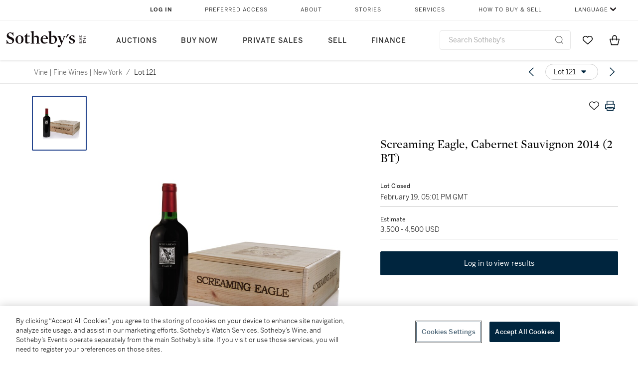

--- FILE ---
content_type: text/html; charset=utf-8
request_url: https://www.sothebys.com/en/buy/auction/2021/vine-fine-wines-new-york/screaming-eagle-cabernet-sauvignon-2014-2-bt
body_size: 53482
content:
<!DOCTYPE html><html lang="en"><head><meta charSet="utf-8"/><meta name="viewport" content="width=device-width, initial-scale=1, shrink-to-fit=no"/><title>Screaming Eagle, Cabernet Sauvignon 2014 (2 BT) | Vine | Fine Wines | New York | 2021 | Sotheby&#x27;s</title><link href="https://www.sothebys.com/buy/fa93184a-5d27-4161-a581-8fbafad52c09/lots/74e7e118-f27a-4178-ada3-9982fd15ce3a" rel="canonical"/><meta content="&lt;p&gt;&lt;strong&gt;Screaming Eagle, Cabernet Sauvignon 2014&lt;/strong&gt;&lt;/p&gt;&lt;p&gt;&lt;em&gt;Napa&lt;/em&gt;&lt;/p&gt;&lt;p&gt;2 bts (owc)&lt;/p&gt;&lt;p&gt;&lt;br&gt;&lt;/p&gt;&lt;p&gt;&lt;em&gt;Image shown is for reference only. Ac" name="description"/><meta content="Screaming Eagle, Cabernet Sauvignon 2014 (2 BT) | Vine | Fine Wines | New York | 2021 | Sotheby&#x27;s" property="og:title"/><meta content="&lt;p&gt;&lt;strong&gt;Screaming Eagle, Cabernet Sauvignon 2014&lt;/strong&gt;&lt;/p&gt;&lt;p&gt;&lt;em&gt;Napa&lt;/em&gt;&lt;/p&gt;&lt;p&gt;2 bts (owc)&lt;/p&gt;&lt;p&gt;&lt;br&gt;&lt;/p&gt;&lt;p&gt;&lt;em&gt;Image shown is for reference only. Actual item may differ.&lt;/em&gt;&lt;/p&gt;" property="og:description"/><meta content="https://sothebys-md.brightspotcdn.com/dims4/default/597dced/2147483647/strip/true/crop/2035x1356+0+0/resize/1024x682!/quality/90/?url=http%3A%2F%2Fsothebys-brightspot.s3.amazonaws.com%2Fmedia-desk%2F46%2Fdb%2F728d70e34865bdf3175021fa5c93%2F026n10625-xxxxx.jpg" property="og:image"/><meta content="1024" property="og:image:width"/><meta content="682" property="og:image:height"/><meta content="Screaming Eagle, Cabernet Sauvignon 2014 (2 BT)" property="og:image:alt"/><meta content="Sotheby&#x27;s" property="og:site_name"/><meta content="website:sothebys" property="og:type"/><script type="application/ld+json">{"@context":"https://schema.org","@graph":[{"@type":"WebPage","name":"Screaming Eagle, Cabernet Sauvignon 2014 (2 BT) | Vine | Fine Wines | New York | 2021 | Sotheby's","url":"https://www.sothebys.com/buy/fa93184a-5d27-4161-a581-8fbafad52c09/lots/74e7e118-f27a-4178-ada3-9982fd15ce3a","image":["https://sothebys-md.brightspotcdn.com/dims4/default/82b2a9b/2147483647/strip/true/crop/2035x1356+0+0/resize/385x257!/quality/90/?url=http%3A%2F%2Fsothebys-brightspot.s3.amazonaws.com%2Fmedia-desk%2F46%2Fdb%2F728d70e34865bdf3175021fa5c93%2F026n10625-xxxxx.jpg"],"breadcrumb":{"@type":"BreadcrumbList","numberOfItems":2,"itemListElement":[{"@type":"ListItem","position":1,"item":{"name":"Vine | Fine Wines | New York","@id":"https://www.sothebys.com/buy/fa93184a-5d27-4161-a581-8fbafad52c09"}},{"@type":"ListItem","position":2,"item":{"name":"Screaming Eagle, Cabernet Sauvignon 2014 (2 BT)","@id":"https://www.sothebys.com/buy/fa93184a-5d27-4161-a581-8fbafad52c09/lots/74e7e118-f27a-4178-ada3-9982fd15ce3a"}}]},"mainEntity":{"@type":"WebPageElement","offers":{"@type":"Offer","availability":"https://schema.org/SoldOut","itemOffered":[{"@type":"Product","name":"Screaming Eagle, Cabernet Sauvignon 2014 (2 BT) | Vine | Fine Wines | New York | 2021 | Sotheby's","url":"https://www.sothebys.com/buy/fa93184a-5d27-4161-a581-8fbafad52c09/lots/74e7e118-f27a-4178-ada3-9982fd15ce3a","description":"Screaming Eagle, Cabernet Sauvignon 2014Napa2 bts (owc)Image shown is for reference only. Actual item may differ.","productID":"74e7e118-f27a-4178-ada3-9982fd15ce3a","itemCondition":""}],"seller":{"@type":"Organization","name":"Sotheby's"}}}}]}</script><link href="https://sothebys-md.brightspotcdn.com/dims4/default/82b2a9b/2147483647/strip/true/crop/2035x1356+0+0/resize/385x257!/quality/90/?url=http%3A%2F%2Fsothebys-brightspot.s3.amazonaws.com%2Fmedia-desk%2F46%2Fdb%2F728d70e34865bdf3175021fa5c93%2F026n10625-xxxxx.jpg" rel="preload" as="image"/><meta name="next-head-count" content="15"/><meta http-equiv="Content-Language" content="en"/><link rel="icon" type="image/png" href="/favicon-16x16.png"/><link rel="icon" type="image/png" href="/favicon-32x32.png"/><link rel="stylesheet" data-href="https://use.typekit.net/dfs5lfh.css"/><style>@-webkit-keyframes animation-1m36nf7{100%{-webkit-transform:translateX(-5vw);-moz-transform:translateX(-5vw);-ms-transform:translateX(-5vw);transform:translateX(-5vw);}}@keyframes animation-1m36nf7{100%{-webkit-transform:translateX(-5vw);-moz-transform:translateX(-5vw);-ms-transform:translateX(-5vw);transform:translateX(-5vw);}}@-webkit-keyframes animation-ft1o10{0%{-webkit-transform:translateX(-40vw);-moz-transform:translateX(-40vw);-ms-transform:translateX(-40vw);transform:translateX(-40vw);}70%{-webkit-transform:translateX(0vw);-moz-transform:translateX(0vw);-ms-transform:translateX(0vw);transform:translateX(0vw);}98%{-webkit-transform:translateY(-2px);-moz-transform:translateY(-2px);-ms-transform:translateY(-2px);transform:translateY(-2px);}99%{-webkit-transform:translateX(-100vw);-moz-transform:translateX(-100vw);-ms-transform:translateX(-100vw);transform:translateX(-100vw);}100%{-webkit-transform:translateY(0px);-moz-transform:translateY(0px);-ms-transform:translateY(0px);transform:translateY(0px);}}@keyframes animation-ft1o10{0%{-webkit-transform:translateX(-40vw);-moz-transform:translateX(-40vw);-ms-transform:translateX(-40vw);transform:translateX(-40vw);}70%{-webkit-transform:translateX(0vw);-moz-transform:translateX(0vw);-ms-transform:translateX(0vw);transform:translateX(0vw);}98%{-webkit-transform:translateY(-2px);-moz-transform:translateY(-2px);-ms-transform:translateY(-2px);transform:translateY(-2px);}99%{-webkit-transform:translateX(-100vw);-moz-transform:translateX(-100vw);-ms-transform:translateX(-100vw);transform:translateX(-100vw);}100%{-webkit-transform:translateY(0px);-moz-transform:translateY(0px);-ms-transform:translateY(0px);transform:translateY(0px);}}.css-3j849e{position:fixed;top:0px;left:0px;z-index:9998;height:2px;width:100vw;-webkit-transform:translateX(-100vw);-moz-transform:translateX(-100vw);-ms-transform:translateX(-100vw);transform:translateX(-100vw);background-color:#748794;}@-webkit-keyframes animation-1f2tzwt{0%{-webkit-background-position:-800px,0px;background-position:-800px,0px;}100%{-webkit-background-position:800px,0px;background-position:800px,0px;}}@keyframes animation-1f2tzwt{0%{-webkit-background-position:-800px,0px;background-position:-800px,0px;}100%{-webkit-background-position:800px,0px;background-position:800px,0px;}}@-webkit-keyframes animation-gze9rp{0%{-webkit-clip-path:inset(0 0 0 0);clip-path:inset(0 0 0 0);}100%{-webkit-clip-path:inset(0 0 0 100%);clip-path:inset(0 0 0 100%);}}@keyframes animation-gze9rp{0%{-webkit-clip-path:inset(0 0 0 0);clip-path:inset(0 0 0 0);}100%{-webkit-clip-path:inset(0 0 0 100%);clip-path:inset(0 0 0 100%);}}@-webkit-keyframes animation-k19k7a{0%{-webkit-clip-path:inset(0 100% 0 0);clip-path:inset(0 100% 0 0);}100%{-webkit-clip-path:inset(0 0 0 0);clip-path:inset(0 0 0 0);}}@keyframes animation-k19k7a{0%{-webkit-clip-path:inset(0 100% 0 0);clip-path:inset(0 100% 0 0);}100%{-webkit-clip-path:inset(0 0 0 0);clip-path:inset(0 0 0 0);}}.css-k008qs{display:-webkit-box;display:-webkit-flex;display:-ms-flexbox;display:flex;}.css-1yuhvjn{margin-top:16px;}.css-d31hgs{width:70%;padding:6px;display:-webkit-box;display:-webkit-flex;display:-ms-flexbox;display:flex;-webkit-user-select:none;-moz-user-select:none;-ms-user-select:none;user-select:none;-webkit-align-items:center;-webkit-box-align:center;-ms-flex-align:center;align-items:center;}@media (max-width: 767px){.css-d31hgs{width:90%;}}@media print{.css-d31hgs{display:none;}}@-webkit-keyframes animation-rcer73{0%{-webkit-transform:translateY(-100%);-moz-transform:translateY(-100%);-ms-transform:translateY(-100%);transform:translateY(-100%);}100%{-webkit-transform:translateY(0%);-moz-transform:translateY(0%);-ms-transform:translateY(0%);transform:translateY(0%);}}@keyframes animation-rcer73{0%{-webkit-transform:translateY(-100%);-moz-transform:translateY(-100%);-ms-transform:translateY(-100%);transform:translateY(-100%);}100%{-webkit-transform:translateY(0%);-moz-transform:translateY(0%);-ms-transform:translateY(0%);transform:translateY(0%);}}@-webkit-keyframes animation-1oihdh6{0%{-webkit-transform:translateY(0%);-moz-transform:translateY(0%);-ms-transform:translateY(0%);transform:translateY(0%);}100%{-webkit-transform:translateY(-100%);-moz-transform:translateY(-100%);-ms-transform:translateY(-100%);transform:translateY(-100%);}}@keyframes animation-1oihdh6{0%{-webkit-transform:translateY(0%);-moz-transform:translateY(0%);-ms-transform:translateY(0%);transform:translateY(0%);}100%{-webkit-transform:translateY(-100%);-moz-transform:translateY(-100%);-ms-transform:translateY(-100%);transform:translateY(-100%);}}h1,h2,h3,h4,h5,h6,p,a,li,button,th,td{color:#333333;}body{font-family:benton-sans,sans-serif;}.css-g38yz4{overflow:hidden;display:-webkit-box;-webkit-box-orient:vertical;-webkit-line-clamp:10;color:#000000;}@media (max-width: 767px){.css-g38yz4{-webkit-line-clamp:16;}}.css-ycy229{position:fixed;top:0px;left:0px;right:0px;z-index:3000;}.css-6we575{width:100%;max-width:1920px;margin:auto;height:100%;display:grid;grid-template-columns:minmax(420px,auto) 533px;grid-column-gap:24px;grid-template-rows:48px minmax(750px,70vh) auto auto auto;grid-template-areas:'NavHeader NavHeader' 'Carousel PlaceBid' 'LotInfo PlaceBid' 'CatalogueNote CatalogueNote' 'RecommendedItems RecommendedItems';-webkit-align-items:start;-webkit-box-align:start;-ms-flex-align:start;align-items:start;}@media (max-width:980px){.css-6we575{grid-template-columns:minmax(0px,auto);grid-column-gap:0px;grid-template-rows:50px 56px auto auto auto auto auto;grid-template-areas:'NavHeader' 'Header' 'Carousel' 'PlaceBid' 'LotInfo' 'CatalogueNote' 'RecommendedItems';}}.css-1ljlvai{grid-area:NavHeader;height:100%;padding:8px 32px 8px 62px;border-bottom:1px solid #e7e7e7;}@media (max-width:980px){.css-1ljlvai{display:none;}}.css-1762j8h{display:none;-webkit-align-items:center;-webkit-box-align:center;-ms-flex-align:center;align-items:center;height:100%;padding-left:16px;}@media (max-width:980px){.css-1762j8h{grid-area:NavHeader;display:-webkit-box;display:-webkit-flex;display:-ms-flexbox;display:flex;}}.css-uxiebx{display:none;}@media (max-width:980px){.css-uxiebx{grid-area:Header;display:-webkit-box;display:-webkit-unset;display:-ms-unsetbox;display:unset;}}.css-svczye{margin:8px 12px;display:-webkit-box;display:-webkit-flex;display:-ms-flexbox;display:flex;-webkit-box-pack:justify;-webkit-justify-content:space-between;justify-content:space-between;}.css-1f6qhvw{grid-area:Carousel;height:100%;}.css-wtqily{grid-area:PlaceBid;height:100%;z-index:2;}.css-ma42pn{grid-area:LotInfo;word-break:break-word;margin:24px 0 16px 64px;}@media (min-width:980px){.css-ma42pn{border-top:1px solid #cecece;}}@media (max-width:980px){.css-ma42pn{margin:24px 16px;}}.css-1poeprp{grid-area:CatalogueNote;}.css-1l1jptx{grid-area:RecommendedItems;padding-left:16px;}.css-w6hyqn{display:none;overflow:hidden;z-index:99;width:100%;max-height:100px;position:fixed;left:0px;top:0px;opacity:1;padding:0px 24px;background-color:#ffffff;box-shadow:0 2px 4px 0 rgba(0, 0, 0, 0.1);}@media (max-width:1024px){.css-w6hyqn{padding:0px;}}.css-1l5xqdr{display:-webkit-box;display:-webkit-flex;display:-ms-flexbox;display:flex;-webkit-align-items:center;-webkit-box-align:center;-ms-flex-align:center;align-items:center;-webkit-box-pack:justify;-webkit-justify-content:space-between;justify-content:space-between;padding:16px 18px 10px;}@media (max-width:768px){.css-1l5xqdr{padding:16px 8px 10px;}}.css-1mervjy{display:-webkit-box;display:-webkit-flex;display:-ms-flexbox;display:flex;-webkit-align-items:center;-webkit-box-align:center;-ms-flex-align:center;align-items:center;overflow:hidden;}.css-7b7xv0{width:64px;min-width:64px;height:64px;overflow:hidden;}.css-egew9l{display:-webkit-box;display:-webkit-flex;display:-ms-flexbox;display:flex;-webkit-flex-direction:column;-ms-flex-direction:column;flex-direction:column;padding-left:24px;overflow:hidden;}@media (max-width:768px){.css-egew9l{display:none;}}.css-iqyuzw{display:-webkit-box;display:-webkit-flex;display:-ms-flexbox;display:flex;margin-left:16px;}.css-68zbsl{width:auto;}.css-1qh7smx{text-align:center;object-fit:contain;width:100%;height:100%;max-height:380px;max-width:300px;}.css-1on497r{overflow:hidden;overflow-wrap:break-word;word-break:break-word;-webkit-line-clamp:calc(1);display:-webkit-box;-webkit-box-orient:vertical;}.css-2v1h2i{display:-webkit-box;display:-webkit-flex;display:-ms-flexbox;display:flex;-webkit-box-pack:justify;-webkit-justify-content:space-between;justify-content:space-between;}@media (max-width:980px){.css-2v1h2i{display:none;}}.css-589stn{display:none;}@media (max-width:980px){.css-589stn{display:-webkit-box;display:-webkit-unset;display:-ms-unsetbox;display:unset;}}.css-ytumd6{-webkit-text-decoration:none;text-decoration:none;}.css-utab25{color:#6b6b6b;}.css-utab25:focus{outline:2px none #317aad;outline-offset:4px;outline-style:auto;}.css-18nuwk1{overflow:hidden;text-overflow:ellipsis;white-space:nowrap;color:#6b6b6b;}.css-18nuwk1:focus{outline:2px none #317aad;outline-offset:4px;outline-style:auto;}.css-18nuwk1:hover{cursor:pointer;}.css-18nuwk1 >*{-webkit-text-decoration:none;text-decoration:none;}.css-z3c84d{color:#6b6b6b;margin-left:8px;margin-right:8px;}.css-2svovr{overflow:hidden;text-overflow:ellipsis;white-space:nowrap;min-width:64px;color:#292929;}.css-2svovr:focus{outline:2px none #317aad;outline-offset:4px;outline-style:auto;}.css-uvab46{border-width:0px;width:40px;min-width:40px;height:32px;}.css-apepos{margin:0 8px;}.css-k1oqwg #LotNavigationDropdown_actions{overflow:auto;border:1px solid #e7e7e7;border-radius:4px;max-height:416px;margin-top:4px;max-width:90vw;min-width:483px;}@media (max-width: 767px){.css-k1oqwg #LotNavigationDropdown_actions{margin-left:-48px;max-width:94vw;min-width:0px;}}.css-k1oqwg #LotNavigationDropdown_button{width:100%;padding-left:16px;padding-right:16px;border-radius:20px;height:32px;}.css-u4p24i{display:-webkit-box;display:-webkit-flex;display:-ms-flexbox;display:flex;-webkit-flex-direction:row;-ms-flex-direction:row;flex-direction:row;-webkit-align-items:center;-webkit-box-align:center;-ms-flex-align:center;align-items:center;}.css-aswqrt{margin-left:auto;margin-right:auto;color:#000000;}.css-15fzge{margin-left:4px;}.css-w9b8lb{display:-webkit-box;display:-webkit-flex;display:-ms-flexbox;display:flex;-webkit-align-items:center;-webkit-box-align:center;-ms-flex-align:center;align-items:center;-webkit-box-pack:end;-ms-flex-pack:end;-webkit-justify-content:flex-end;justify-content:flex-end;grid-gap:8px;}@media (max-width: 767px){.css-w9b8lb{display:none;}}.css-1wucctp{display:-webkit-box;display:-webkit-flex;display:-ms-flexbox;display:flex;-webkit-align-items:center;-webkit-box-align:center;-ms-flex-align:center;align-items:center;-webkit-box-pack:end;-ms-flex-pack:end;-webkit-justify-content:flex-end;justify-content:flex-end;grid-gap:8px;}@media (min-width:768px){.css-1wucctp{display:none;}}.css-1cducoa{color:#00253e;}.css-rnm3nx{position:absolute;-webkit-transition:500ms ease 0ms opacity;transition:500ms ease 0ms opacity;opacity:1;color:#292929;}.css-18dmsqr{position:absolute;-webkit-transition:500ms ease 0ms opacity;transition:500ms ease 0ms opacity;opacity:0;color:#dd2415;}.css-1kw4td7{color:#292929;-webkit-transform:rotate(90deg);-moz-transform:rotate(90deg);-ms-transform:rotate(90deg);transform:rotate(90deg);}.css-4zoi2w{display:-webkit-box;display:-webkit-flex;display:-ms-flexbox;display:flex;-webkit-box-pack:center;-ms-flex-pack:center;-webkit-justify-content:center;justify-content:center;height:100%;padding:24px 0 33px 0;}@media (max-width:1225px){.css-4zoi2w{display:none;}}.css-dllwl0{object-fit:contain;margin-left:auto;margin-right:auto;max-width:100%;-webkit-transition:100ms cubic-bezier(0.5, 0, 1, 1) 0ms opacity;transition:100ms cubic-bezier(0.5, 0, 1, 1) 0ms opacity;max-height:100%;opacity:100;margin:auto;}@media (max-width:980px){.css-dllwl0{max-height:420px;margin:auto;}}.css-1o8pv66{padding:28px 40px 0 16px;height:100%;}@media (max-width:980px){.css-1o8pv66{padding:0;}}.css-hob81v{top:21px;width:100%;overflow:visible;display:-webkit-box;display:-webkit-flex;display:-ms-flexbox;display:flex;-webkit-flex-direction:column;-ms-flex-direction:column;flex-direction:column;position:static;-webkit-transition:500ms ease 0ms all;transition:500ms ease 0ms all;position:-webkit-sticky;position:sticky;}@media (max-width:980px){.css-hob81v{padding:0 16px 16px 16px;height:auto;min-height:0;}}.css-1sdfita{padding:24px 0;margin:auto 0;-webkit-transition:500ms ease 0ms all;transition:500ms ease 0ms all;}@media (max-width:980px){.css-1sdfita{border-top:1px solid #e7e7e7;padding:8px 0;margin:24px 0 24px 0;}}.css-1eeqv7n{width:100%;border-bottom:0px solid #e7e7e7;padding-bottom:8px;}.css-14ifmlq{margin-bottom:24px;}@media (max-width:980px){.css-14ifmlq{display:none;}}.css-542wex{word-break:break-word;}.css-8atqhb{width:100%;}.css-5cm1aq{color:#000000;}.css-19idom{margin-bottom:8px;}.css-1gsrsjw{z-index:2;display:-webkit-box;display:-webkit-flex;display:-ms-flexbox;display:flex;-webkit-flex-direction:column;-ms-flex-direction:column;flex-direction:column;-webkit-box-pack:center;-ms-flex-pack:center;-webkit-justify-content:center;justify-content:center;min-width:100%;opacity:1;-webkit-animation-duration:500ms;animation-duration:500ms;-webkit-animation-fill-mode:forwards;animation-fill-mode:forwards;-webkit-animation-timing-function:ease-in;animation-timing-function:ease-in;-webkit-animation-direction:normal;animation-direction:normal;}.css-1wrfq4b{display:-webkit-box;display:-webkit-flex;display:-ms-flexbox;display:flex;-webkit-flex-direction:column;-ms-flex-direction:column;flex-direction:column;position:relative;height:100%;-webkit-box-pack:justify;-webkit-justify-content:space-between;justify-content:space-between;}.css-13x2r2t{margin-top:2px;color:#333333;}.css-7xm451{width:100%;display:-webkit-box;display:-webkit-flex;display:-ms-flexbox;display:flex;-webkit-box-pack:start;-ms-flex-pack:start;-webkit-justify-content:flex-start;justify-content:flex-start;background-color:#cecece;height:1px;margin-top:8px;}.css-yhri78{background-color:#dd2415;width:calc(100% - 100%);}.css-10118l7{color:#292929;}.css-137o4wl{font-weight:400!important;color:#292929;}.css-samn2{margin-top:8px;margin-bottom:16px;background-color:#cecece;height:1px;width:100%;}.css-2vp4xc{display:-webkit-box;display:-webkit-flex;display:-ms-flexbox;display:flex;-webkit-box-pack:justify;-webkit-justify-content:space-between;justify-content:space-between;-webkit-box-flex-wrap:wrap;-webkit-flex-wrap:wrap;-ms-flex-wrap:wrap;flex-wrap:wrap;-webkit-align-items:center;-webkit-box-align:center;-ms-flex-align:center;align-items:center;margin:40px 0;}@media (max-width:980px){.css-2vp4xc{margin-top:0px;}}@media (max-width: 767px){.css-2vp4xc{margin-bottom:16px;}}.css-b1yv46{font-size:24px!important;font-weight:700!important;color:#000000;display:-webkit-box;display:-webkit-flex;display:-ms-flexbox;display:flex;-webkit-box-flex:1;-webkit-flex-grow:1;-ms-flex-positive:1;flex-grow:1;white-space:nowrap;}.css-1ryhgg2{display:-webkit-box;display:-webkit-flex;display:-ms-flexbox;display:flex;-webkit-align-items:center;-webkit-box-align:center;-ms-flex-align:center;align-items:center;-webkit-box-flex-wrap:wrap;-webkit-flex-wrap:wrap;-ms-flex-wrap:wrap;flex-wrap:wrap;-webkit-box-pack:end;-ms-flex-pack:end;-webkit-justify-content:flex-end;justify-content:flex-end;}@media (max-width: 767px){.css-1ryhgg2{display:none;}}.css-i41z8b{display:none;}@media (max-width: 767px){.css-i41z8b{display:-webkit-box;display:-webkit-flex;display:-ms-flexbox;display:flex;padding-bottom:16px;-webkit-align-items:center;-webkit-box-align:center;-ms-flex-align:center;align-items:center;-webkit-box-flex-wrap:wrap;-webkit-flex-wrap:wrap;-ms-flex-wrap:wrap;flex-wrap:wrap;}}.css-1aw519d{font-size:16px;line-height:24px;font-family:benton-sans,sans-serif;color:#000000;}.css-1aw519d a{font-weight:400;-webkit-text-decoration:none;text-decoration:none;color:#333333;}.css-1aw519d a:visited{color:#333333;}.css-1aw519d a:hover{border-bottom:1px solid #333333;}.css-1aw519d strong{font-weight:600;}.css-1aw519d em{font-style:italic;}.css-1aw519d u{-webkit-text-decoration:underline;text-decoration:underline;}.css-1aw519d sub{vertical-align:sub;font-size:75%;}.css-1aw519d sup{vertical-align:super;font-size:75%;}.css-1aw519d ul{list-style:disc inside none;}.css-1aw519d ol{list-style:decimal inside none;}.css-r6e2mi{font-weight:600!important;text-transform:capitalize;margin-top:16px;margin-bottom:8px;}.css-o5hob9{display:-webkit-box;display:-webkit-flex;display:-ms-flexbox;display:flex;-webkit-box-pack:justify;-webkit-justify-content:space-between;justify-content:space-between;-webkit-align-items:center;-webkit-box-align:center;-ms-flex-align:center;align-items:center;width:100%;background:transparent;border:0 none transparent;padding:0;}.css-o5hob9:focus{outline:2px none #317aad;outline-offset:1px;outline-style:auto;overflow:hidden;}.css-o5hob9:hover{cursor:pointer;}.css-12efcmn{position:absolute;}.css-dm37tw{-webkit-transition:500ms ease 0ms -webkit-transform;transition:500ms ease 0ms transform;-webkit-transform:rotate(90deg);-moz-transform:rotate(90deg);-ms-transform:rotate(90deg);transform:rotate(90deg);}.css-1fes8lf{font-size:16px;line-height:24px;font-family:benton-sans,sans-serif;color:#000000;margin-top:16px;}.css-1fes8lf a{font-weight:400;-webkit-text-decoration:none;text-decoration:none;color:#333333;}.css-1fes8lf a:visited{color:#333333;}.css-1fes8lf a:hover{border-bottom:1px solid #333333;}.css-1fes8lf strong{font-weight:600;}.css-1fes8lf em{font-style:italic;}.css-1fes8lf u{-webkit-text-decoration:underline;text-decoration:underline;}.css-1fes8lf sub{vertical-align:sub;font-size:75%;}.css-1fes8lf sup{vertical-align:super;font-size:75%;}.css-1fes8lf ul{list-style:disc inside none;}.css-1fes8lf ol{list-style:decimal inside none;}.css-1m2it9n{max-width:100%;position:relative;left:50%;right:50%;margin-left:-50%;margin-right:-50%;}@-webkit-keyframes animation-ebjc1k{0%{opacity:0;}70%{opacity:0.7;}100%{opacity:1;}}@keyframes animation-ebjc1k{0%{opacity:0;}70%{opacity:0.7;}100%{opacity:1;}}@-webkit-keyframes animation-1iqg48{0%{-webkit-transform:translateX(-100%);-moz-transform:translateX(-100%);-ms-transform:translateX(-100%);transform:translateX(-100%);}100%{-webkit-transform:translateX(0%);-moz-transform:translateX(0%);-ms-transform:translateX(0%);transform:translateX(0%);}}@keyframes animation-1iqg48{0%{-webkit-transform:translateX(-100%);-moz-transform:translateX(-100%);-ms-transform:translateX(-100%);transform:translateX(-100%);}100%{-webkit-transform:translateX(0%);-moz-transform:translateX(0%);-ms-transform:translateX(0%);transform:translateX(0%);}}@-webkit-keyframes animation-ptkdgw{0%{-webkit-transform:translateX(0%);-moz-transform:translateX(0%);-ms-transform:translateX(0%);transform:translateX(0%);}100%{-webkit-transform:translateX(-100%);-moz-transform:translateX(-100%);-ms-transform:translateX(-100%);transform:translateX(-100%);}}@keyframes animation-ptkdgw{0%{-webkit-transform:translateX(0%);-moz-transform:translateX(0%);-ms-transform:translateX(0%);transform:translateX(0%);}100%{-webkit-transform:translateX(-100%);-moz-transform:translateX(-100%);-ms-transform:translateX(-100%);transform:translateX(-100%);}}@-webkit-keyframes animation-jhn00i{0%{opacity:0.2;-webkit-transform:scale(0.66, 0.66);-moz-transform:scale(0.66, 0.66);-ms-transform:scale(0.66, 0.66);transform:scale(0.66, 0.66);}25%{opacity:1;-webkit-transform:scale(1, 1);-moz-transform:scale(1, 1);-ms-transform:scale(1, 1);transform:scale(1, 1);}50%{opacity:1;-webkit-transform:scale(1, 1);-moz-transform:scale(1, 1);-ms-transform:scale(1, 1);transform:scale(1, 1);}75%{opacity:0.2;-webkit-transform:scale(0.66, 0.66);-moz-transform:scale(0.66, 0.66);-ms-transform:scale(0.66, 0.66);transform:scale(0.66, 0.66);}100%{opacity:0.2;-webkit-transform:scale(0.66, 0.66);-moz-transform:scale(0.66, 0.66);-ms-transform:scale(0.66, 0.66);transform:scale(0.66, 0.66);}}@keyframes animation-jhn00i{0%{opacity:0.2;-webkit-transform:scale(0.66, 0.66);-moz-transform:scale(0.66, 0.66);-ms-transform:scale(0.66, 0.66);transform:scale(0.66, 0.66);}25%{opacity:1;-webkit-transform:scale(1, 1);-moz-transform:scale(1, 1);-ms-transform:scale(1, 1);transform:scale(1, 1);}50%{opacity:1;-webkit-transform:scale(1, 1);-moz-transform:scale(1, 1);-ms-transform:scale(1, 1);transform:scale(1, 1);}75%{opacity:0.2;-webkit-transform:scale(0.66, 0.66);-moz-transform:scale(0.66, 0.66);-ms-transform:scale(0.66, 0.66);transform:scale(0.66, 0.66);}100%{opacity:0.2;-webkit-transform:scale(0.66, 0.66);-moz-transform:scale(0.66, 0.66);-ms-transform:scale(0.66, 0.66);transform:scale(0.66, 0.66);}}@-webkit-keyframes animation-vh3mck{0%{-webkit-transform:translateY(7vh);-moz-transform:translateY(7vh);-ms-transform:translateY(7vh);transform:translateY(7vh);}100%{-webkit-transform:translateY(0vh);-moz-transform:translateY(0vh);-ms-transform:translateY(0vh);transform:translateY(0vh);}}@keyframes animation-vh3mck{0%{-webkit-transform:translateY(7vh);-moz-transform:translateY(7vh);-ms-transform:translateY(7vh);transform:translateY(7vh);}100%{-webkit-transform:translateY(0vh);-moz-transform:translateY(0vh);-ms-transform:translateY(0vh);transform:translateY(0vh);}}@-webkit-keyframes animation-5559a5{0%{-webkit-transform:translateY(7vh);-moz-transform:translateY(7vh);-ms-transform:translateY(7vh);transform:translateY(7vh);}100%{-webkit-transform:translateY(20vh);-moz-transform:translateY(20vh);-ms-transform:translateY(20vh);transform:translateY(20vh);}}@keyframes animation-5559a5{0%{-webkit-transform:translateY(7vh);-moz-transform:translateY(7vh);-ms-transform:translateY(7vh);transform:translateY(7vh);}100%{-webkit-transform:translateY(20vh);-moz-transform:translateY(20vh);-ms-transform:translateY(20vh);transform:translateY(20vh);}}</style><script src="https://sli.prod.sothelabs.com/sli-latest.js"></script><script>
                window.SLI = new Sli("bidclient", "prod");
                if (window.SLI && window.SLI.startTimer) {
                  window.SLI.startTimer("load_ldp")
                };
              </script><script>window.TIER = "production"</script><script>window.BRIGHTSPOT_IMAGE_PREFIX = "https://dam.sothebys.com/dam/image/"</script><script>window.VIKING_SUBSCRIPTIONS_URL = "wss://subscriptions.prod.sothelabs.com"</script><script>window.VIKING_SUBSCRIPTIONS_URL_V2 = "wss://clientapi-ws.prod.sothelabs.com/graphql"</script><script>window.CLIENTAPI_GRAPHQL_BROWSER_URL = "https://clientapi.prod.sothelabs.com/graphql"</script><script>window.VIKING_TRANSACTIONL_URL = "https://www.sothebys.com/buy/register"</script><script>window.MY_ACCOUNT_URL = "https://www.sothebys.com/my-account"</script><script>window.ALGOLIA_APP_ID = "KAR1UEUPJD"</script><script>window.ALGOLIA_INDEX_NAME = "prod_lots"</script><script>window.AUTH0_TENANT = "undefined"</script><script>window.AUTH0_CLIENT_ID = "LvmVnUg1l5tD5x40KydzKJAOBTXjESPn"</script><script>window.AUTH0_AUDIENCE = "https://customer.api.sothebys.com"</script><script>window.AUTH0_DOMAIN = "undefined"</script><script>window.AUTH0_CUSTOM_DOMAIN = "accounts.sothebys.com"</script><script>window.AUTH0_TOKEN_NAMESPACE = "undefined"</script><script>window.AUTH0_REDIRECT_URL_PATH = "/buy"</script><script>window.AEM_LOGIN_URL = "https://www.sothebys.com/api/auth0login?forceLogin=Y&resource="</script><script>window.NODE_ENV = "production"</script><script>window.BSP_AUCTION_RICH_CONTENT_URL = "https://www.sothebys.com/catalogue/"</script><script>window.BSP_LOT_IFRAME_URL = "https://www.sothebys.com/bsp-api/lot/details?itemId="</script><script>window.AUCTION_ROOM_URL = "https://www.sothebys.com"</script><script>window.BRIGHTCOVE_TOKEN = "undefined"</script><script>window.SENTRY_DSN = "https://fdb3c271a2b483632c2542eb170b5ea9@o142289.ingest.sentry.io/4505873427857408"</script><script>window.ONETRUST_KEY = "7754d653-fe9e-40b1-b526-f0bb1a6ea107"</script><script>window.URL_STB_GLOBAL = "https://www.sothebys.com/etc/designs/shared/js/stb-global.js"</script><script src="https://cdn-ukwest.onetrust.com/scripttemplates/otSDKStub.js" data-domain-script="7754d653-fe9e-40b1-b526-f0bb1a6ea107"></script><script src="https://www.sothebys.com/etc/designs/shared/js/stb-global.js"></script><script>
                !(function () {
                  // If the real analytics.js is already on the page return.

                  // If the snippet was invoked already show an error.

                  // Invoked flag, to make sure the snippet
                  // is never invoked twice.

                  // A list of the methods in Analytics.js to stub.

                  // Define a factory to create stubs. These are placeholders
                  // for methods in Analytics.js so that you never have to wait
                  // for it to load to actually record data. The method is
                  // stored as the first argument, so we can replay the data.

                  // For each of our methods, generate a queueing stub.

                  // Define a method to load Analytics.js from our CDN,
                  // and that will be sure to only ever load it once.

                  // Create an async script element based on your key.

                  //cdn.segment.com/analytics.js/v1/'

                  // Insert our script next to the first script element.

                  // Add a version to keep track of what's in the wild.

                  // Load Analytics.js with your key, which will automatically
                  // load the tools you've enabled for your account. Boosh!
                  // analytics.load("YOUR_WRITE_KEY", options);

                  // Create a queue, but don't obliterate an existing one!
                  var analytics = window.analytics = window.analytics || [];

                  // If the real analytics.js is already on the page return.
                  if (analytics.initialize) return;

                  // If the snippet was invoked already show an error.
                  if (analytics.invoked) {
                    if (window.console && console.error) {
                      console.error('Segment snippet included twice.');
                    }
                    return;
                  }

                  // Invoked flag, to make sure the snippet
                  // is never invoked twice.
                  analytics.invoked = true;

                  // A list of the methods in Analytics.js to stub.
                  analytics.methods = [
                    'trackSubmit',
                    'trackClick',
                    'trackLink',
                    'trackForm',
                    'pageview',
                    'identify',
                    'reset',
                    'group',
                    'track',
                    'ready',
                    'alias',
                    'debug',
                    'page',
                    'once',
                    'off',
                    'on',
                    'addSourceMiddleware'
                  ];

                  // Define a factory to create stubs. These are placeholders
                  // for methods in Analytics.js so that you never have to wait
                  // for it to load to actually record data. The `method` is
                  // stored as the first argument, so we can replay the data.
                  analytics.factory = function(method){
                    return function(){
                      var args = Array.prototype.slice.call(arguments);
                      args.unshift(method);
                      analytics.push(args);
                      return analytics;
                    };
                  };

                  // For each of our methods, generate a queueing stub.
                  for (var i = 0; i < analytics.methods.length; i++) {
                    var key = analytics.methods[i];
                    analytics[key] = analytics.factory(key);
                  }

                  // Define a method to load Analytics.js from our CDN,
                  // and that will be sure to only ever load it once.
                  analytics.load = function(key, options){
                    // Create an async script element based on your key.
                    var script = document.createElement('script');
                    script.type = 'text/javascript';
                    script.async = true;
                    script.src = 'https://cdn.segment.com/analytics.js/v1/'
                      + key + '/analytics.min.js';

                    // Insert our script next to the first script element.
                    var first = document.getElementsByTagName('script')[0];
                    first.parentNode.insertBefore(script, first);
                    analytics._loadOptions = options;
                  };

                  // Add a version to keep track of what's in the wild.
                  analytics.SNIPPET_VERSION = '4.1.0';

                  // Load Analytics.js with your key, which will automatically
                  // load the tools you've enabled for your account. Boosh!
                  // analytics.load("YOUR_WRITE_KEY", options);
                })();
              </script><script>
              window.OptanonWrapper = function() {
                var segmentApiKey = "3DPSfpG4OjRBGEMqXhG0ZZsFghihTZso";

                if (window.SothebysShared && window.SothebysShared.findSegmentIntegrations) {
                  window.SothebysShared.findSegmentIntegrations(segmentApiKey).then(function (integrations) {
                    if (typeof analytics !== 'undefined' && typeof analytics.load === 'function') {
                      analytics.load(segmentApiKey, { integrations: integrations })
                    }
                  });

                  function onOneTrustChanged() {
                    window.location.reload();
                  }

                  window.addEventListener('OTConsentApplied', onOneTrustChanged);
                }
              }
            </script><link rel="preload" href="/buy/_next/static/css/2938d8954da231e8.css" as="style"/><link rel="stylesheet" href="/buy/_next/static/css/2938d8954da231e8.css" data-n-g=""/><noscript data-n-css=""></noscript><script defer="" nomodule="" src="/buy/_next/static/chunks/polyfills-42372ed130431b0a.js"></script><script src="/buy/_next/static/chunks/webpack-41e4e2d1eb0c0667.js" defer=""></script><script src="/buy/_next/static/chunks/framework-8fb788e92ed91627.js" defer=""></script><script src="/buy/_next/static/chunks/main-96a30b224ffce1fc.js" defer=""></script><script src="/buy/_next/static/chunks/pages/_app-a9f254c54e113ba2.js" defer=""></script><script src="/buy/_next/static/chunks/4c7eed1c-84f1d5ec87c55f10.js" defer=""></script><script src="/buy/_next/static/chunks/051308b0-b6864b2a63245119.js" defer=""></script><script src="/buy/_next/static/chunks/3bd14476-8c2aa147980a0185.js" defer=""></script><script src="/buy/_next/static/chunks/915-1ac8c5c7d740edb9.js" defer=""></script><script src="/buy/_next/static/chunks/106-24e896ed9f291f87.js" defer=""></script><script src="/buy/_next/static/chunks/971-cf4d84268c254eae.js" defer=""></script><script src="/buy/_next/static/chunks/474-de3c9adf46ca5835.js" defer=""></script><script src="/buy/_next/static/chunks/777-78583d42257ec0b1.js" defer=""></script><script src="/buy/_next/static/chunks/930-61a5f8854b32db32.js" defer=""></script><script src="/buy/_next/static/chunks/287-29aa4d8f5993c95c.js" defer=""></script><script src="/buy/_next/static/chunks/pages/LotDetailPageNext-62904edfeef6c8e9.js" defer=""></script><script src="/buy/_next/static/DwkZF331-qT46J4qRTG4L/_buildManifest.js" defer=""></script><script src="/buy/_next/static/DwkZF331-qT46J4qRTG4L/_ssgManifest.js" defer=""></script><link rel="stylesheet" href="https://use.typekit.net/dfs5lfh.css"/></head><body><div id="BrightSpotHeader" data-sothebys-component-url="https://shared.sothebys.com/syndicate?pageComponent=header"></div><div id="root"><div id="__next"><div><div class="css-3j849e"></div><div class="css-ycy229" aria-live="polite"></div><div><div class="css-6we575"><div class="css-w6hyqn" aria-hidden="true"><div class="css-1l5xqdr"><div class="css-1mervjy"><div class="css-7b7xv0"><img class="css-1qh7smx" alt="Screaming Eagle, Cabernet Sauvignon 2014 (2 BT)" sizes="248px" src="https://dam.sothebys.com/dam/image/lot/74e7e118-f27a-4178-ada3-9982fd15ce3a/primary/extra_small" srcSet="https://dam.sothebys.com/dam/image/lot/74e7e118-f27a-4178-ada3-9982fd15ce3a/primary/extra_small 150w,
https://dam.sothebys.com/dam/image/lot/74e7e118-f27a-4178-ada3-9982fd15ce3a/primary/small 385w,
https://dam.sothebys.com/dam/image/lot/74e7e118-f27a-4178-ada3-9982fd15ce3a/primary/medium 800w,
https://dam.sothebys.com/dam/image/lot/74e7e118-f27a-4178-ada3-9982fd15ce3a/primary/large 1024w,
https://dam.sothebys.com/dam/image/lot/74e7e118-f27a-4178-ada3-9982fd15ce3a/primary/extra_large 2048w" width="2048"/></div><div class="css-egew9l"><p class="label-module_label14Medium__uD9e- css-1on497r">121. Screaming Eagle, Cabernet Sauvignon 2014 (2 BT)</p></div></div><div class="css-iqyuzw"><div class="css-68zbsl"><button type="button" aria-disabled="false" class="button-module_buttonLarge__dZdJ6 button-module_button__RiZd- button-module_buttonPrimaryNavy__gutLQ button-module_buttonPrimary__tlsxX">Log in to view results</button></div></div></div></div><div class="css-1ljlvai"><div class="css-2v1h2i"><nav class="col-xs-8 col-sm-8 col-md-8 col-lg-8 css-d31hgs"><a class="css-ytumd6" href="/en/buy/auction/2021/vine-fine-wines-new-york"><span><p class="paragraph-module_paragraph14Regular__Zfr98 css-18nuwk1" aria-label="Go back to auction detail page. Vine | Fine Wines | New York." data-testid="backToAdpLink">Vine | Fine Wines | New York</p></span></a><p class="paragraph-module_paragraph14Regular__Zfr98 css-z3c84d" aria-hidden="true">/</p><p class="paragraph-module_paragraph14Regular__Zfr98 css-2svovr" aria-current="page" tabindex="0">Lot 121</p></nav><div class="css-k008qs" data-testid="lotNavigation"><a href="/en/buy/auction/2021/vine-fine-wines-new-york/screaming-eagle-cabernet-sauvignon-2015-3-bt"><button type="button" aria-disabled="false" class="css-uvab46 button-module_buttonLarge__dZdJ6 button-module_button__RiZd- button-module_buttonSecondary__Svb9S" aria-label="Previous lot" data-testid="previousLot"><svg xmlns="http://www.w3.org/2000/svg" width="24" height="24" fill="currentColor" aria-label="Chevron Left" viewBox="0 0 24 24"><path fill-rule="evenodd" d="M7 12a.75.75 0 0 1 .228-.539l8-7.75a.75.75 0 1 1 1.044 1.078L8.828 12l7.444 7.211a.75.75 0 1 1-1.044 1.078l-8-7.75A.75.75 0 0 1 7 12" clip-rule="evenodd"></path></svg></button></a><div class="css-apepos" data-testid="lotNavigationDropdown"><div id="LotNavigationDropdown" class="css-k1oqwg dropdown-module_dropdown__BBQ2u" aria-haspopup="true"><div><button id="LotNavigationDropdown_button" type="button" aria-disabled="false" class="button-module_buttonRegularIcon__DTRqn button-module_button__RiZd- button-module_buttonSecondary__Svb9S" aria-label="Options menu" aria-haspopup="true" aria-expanded="false"><div class="css-u4p24i" data-testid="lotDropDown"><p class="paragraph-module_paragraph14Regular__Zfr98 css-aswqrt">Lot 121</p><svg xmlns="http://www.w3.org/2000/svg" width="24" height="24" fill="currentColor" aria-label="Dropdown Form" viewBox="0 0 24 24" class="css-15fzge"><path fill-rule="evenodd" d="M7.307 9.713A.75.75 0 0 1 8 9.25h8a.75.75 0 0 1 .53 1.28l-4 4a.75.75 0 0 1-1.06 0l-4-4a.75.75 0 0 1-.163-.817" clip-rule="evenodd"></path></svg></div></button></div></div></div><a href="/en/buy/auction/2021/vine-fine-wines-new-york/screaming-eagle-cabernet-sauvignon-2013-3-bt"><button type="button" aria-disabled="false" class="css-uvab46 button-module_buttonLarge__dZdJ6 button-module_button__RiZd- button-module_buttonSecondary__Svb9S" aria-label="Next lot" data-testid="nextLot"><svg xmlns="http://www.w3.org/2000/svg" width="24" height="24" fill="currentColor" aria-label="Chevron Right" viewBox="0 0 24 24"><path fill-rule="evenodd" d="M17 12a.75.75 0 0 1-.228.539l-8 7.75a.75.75 0 0 1-1.044-1.078L15.172 12 7.728 4.789A.75.75 0 0 1 8.772 3.71l8 7.75A.75.75 0 0 1 17 12" clip-rule="evenodd"></path></svg></button></a></div></div><div class="css-589stn"><a class="css-ytumd6" href="/en/buy/auction/2021/vine-fine-wines-new-york"><span data-testid="lotBackADPButton"><p class="paragraph-module_paragraph12Regular__8IyUe css-utab25">Vine | Fine Wines | New York</p></span></a></div></div><div class="css-1762j8h"><div class="css-2v1h2i"><nav class="col-xs-8 col-sm-8 col-md-8 col-lg-8 css-d31hgs"><a class="css-ytumd6" href="/en/buy/auction/2021/vine-fine-wines-new-york"><span><p class="paragraph-module_paragraph14Regular__Zfr98 css-18nuwk1" aria-label="Go back to auction detail page. Vine | Fine Wines | New York." data-testid="backToAdpLink">Vine | Fine Wines | New York</p></span></a><p class="paragraph-module_paragraph14Regular__Zfr98 css-z3c84d" aria-hidden="true">/</p><p class="paragraph-module_paragraph14Regular__Zfr98 css-2svovr" aria-current="page" tabindex="0">Lot 121</p></nav><div class="css-k008qs" data-testid="lotNavigation"><a href="/en/buy/auction/2021/vine-fine-wines-new-york/screaming-eagle-cabernet-sauvignon-2015-3-bt"><button type="button" aria-disabled="false" class="css-uvab46 button-module_buttonLarge__dZdJ6 button-module_button__RiZd- button-module_buttonSecondary__Svb9S" aria-label="Previous lot" data-testid="previousLot"><svg xmlns="http://www.w3.org/2000/svg" width="24" height="24" fill="currentColor" aria-label="Chevron Left" viewBox="0 0 24 24"><path fill-rule="evenodd" d="M7 12a.75.75 0 0 1 .228-.539l8-7.75a.75.75 0 1 1 1.044 1.078L8.828 12l7.444 7.211a.75.75 0 1 1-1.044 1.078l-8-7.75A.75.75 0 0 1 7 12" clip-rule="evenodd"></path></svg></button></a><div class="css-apepos" data-testid="lotNavigationDropdown"><div id="LotNavigationDropdown" class="css-k1oqwg dropdown-module_dropdown__BBQ2u" aria-haspopup="true"><div><button id="LotNavigationDropdown_button" type="button" aria-disabled="false" class="button-module_buttonRegularIcon__DTRqn button-module_button__RiZd- button-module_buttonSecondary__Svb9S" aria-label="Options menu" aria-haspopup="true" aria-expanded="false"><div class="css-u4p24i" data-testid="lotDropDown"><p class="paragraph-module_paragraph14Regular__Zfr98 css-aswqrt">Lot 121</p><svg xmlns="http://www.w3.org/2000/svg" width="24" height="24" fill="currentColor" aria-label="Dropdown Form" viewBox="0 0 24 24" class="css-15fzge"><path fill-rule="evenodd" d="M7.307 9.713A.75.75 0 0 1 8 9.25h8a.75.75 0 0 1 .53 1.28l-4 4a.75.75 0 0 1-1.06 0l-4-4a.75.75 0 0 1-.163-.817" clip-rule="evenodd"></path></svg></div></button></div></div></div><a href="/en/buy/auction/2021/vine-fine-wines-new-york/screaming-eagle-cabernet-sauvignon-2013-3-bt"><button type="button" aria-disabled="false" class="css-uvab46 button-module_buttonLarge__dZdJ6 button-module_button__RiZd- button-module_buttonSecondary__Svb9S" aria-label="Next lot" data-testid="nextLot"><svg xmlns="http://www.w3.org/2000/svg" width="24" height="24" fill="currentColor" aria-label="Chevron Right" viewBox="0 0 24 24"><path fill-rule="evenodd" d="M17 12a.75.75 0 0 1-.228.539l-8 7.75a.75.75 0 0 1-1.044-1.078L15.172 12 7.728 4.789A.75.75 0 0 1 8.772 3.71l8 7.75A.75.75 0 0 1 17 12" clip-rule="evenodd"></path></svg></button></a></div></div><div class="css-589stn"><a class="css-ytumd6" href="/en/buy/auction/2021/vine-fine-wines-new-york"><span data-testid="lotBackADPButton"><p class="paragraph-module_paragraph12Regular__8IyUe css-utab25">Vine | Fine Wines | New York</p></span></a></div></div><div class="css-uxiebx"><div class="css-svczye"><div class="css-k008qs"><a href="/en/buy/auction/2021/vine-fine-wines-new-york/screaming-eagle-cabernet-sauvignon-2015-3-bt"><button type="button" aria-disabled="false" class="css-uvab46 button-module_buttonLarge__dZdJ6 button-module_button__RiZd- button-module_buttonSecondary__Svb9S" aria-label="Previous lot" data-testid="previousLot"><svg xmlns="http://www.w3.org/2000/svg" width="24" height="24" fill="currentColor" aria-label="Chevron Left" viewBox="0 0 24 24"><path fill-rule="evenodd" d="M7 12a.75.75 0 0 1 .228-.539l8-7.75a.75.75 0 1 1 1.044 1.078L8.828 12l7.444 7.211a.75.75 0 1 1-1.044 1.078l-8-7.75A.75.75 0 0 1 7 12" clip-rule="evenodd"></path></svg></button></a><div class="css-apepos" data-testid="lotNavigationDropdown"><div id="LotNavigationDropdown" class="css-k1oqwg dropdown-module_dropdown__BBQ2u" aria-haspopup="true"><div><button id="LotNavigationDropdown_button" type="button" aria-disabled="false" class="button-module_buttonRegularIcon__DTRqn button-module_button__RiZd- button-module_buttonSecondary__Svb9S" aria-label="Options menu" aria-haspopup="true" aria-expanded="false"><div class="css-u4p24i" data-testid="lotDropDown"><p class="paragraph-module_paragraph14Regular__Zfr98 css-aswqrt">Lot 121</p><svg xmlns="http://www.w3.org/2000/svg" width="24" height="24" fill="currentColor" aria-label="Dropdown Form" viewBox="0 0 24 24" class="css-15fzge"><path fill-rule="evenodd" d="M7.307 9.713A.75.75 0 0 1 8 9.25h8a.75.75 0 0 1 .53 1.28l-4 4a.75.75 0 0 1-1.06 0l-4-4a.75.75 0 0 1-.163-.817" clip-rule="evenodd"></path></svg></div></button></div></div></div><a href="/en/buy/auction/2021/vine-fine-wines-new-york/screaming-eagle-cabernet-sauvignon-2013-3-bt"><button type="button" aria-disabled="false" class="css-uvab46 button-module_buttonLarge__dZdJ6 button-module_button__RiZd- button-module_buttonSecondary__Svb9S" aria-label="Next lot" data-testid="nextLot"><svg xmlns="http://www.w3.org/2000/svg" width="24" height="24" fill="currentColor" aria-label="Chevron Right" viewBox="0 0 24 24"><path fill-rule="evenodd" d="M17 12a.75.75 0 0 1-.228.539l-8 7.75a.75.75 0 0 1-1.044-1.078L15.172 12 7.728 4.789A.75.75 0 0 1 8.772 3.71l8 7.75A.75.75 0 0 1 17 12" clip-rule="evenodd"></path></svg></button></a></div><div class="css-w9b8lb"><button type="button" aria-disabled="false" class="button-module_buttonSmallIcon__NrRV0 button-module_button__RiZd- button-module_buttonTertiary__ApQ-M" aria-label="Save lot" data-testid="saveHeartButton"><svg xmlns="http://www.w3.org/2000/svg" width="24" height="24" fill="currentColor" aria-label="Heart" viewBox="0 0 24 24" class="css-rnm3nx"><path d="M20.335 5.104a5.586 5.586 0 0 0-8.102.001 6 6 0 0 0-.233.253 8 8 0 0 0-.232-.254 5.6 5.6 0 0 0-4.05-1.738 5.6 5.6 0 0 0-4.051 1.738 5.98 5.98 0 0 0-1.662 4.372c.067 1.631.812 3.153 2.092 4.28l7.41 6.685a.75.75 0 0 0 1.005-.001l7.384-6.678c1.287-1.133 2.032-2.655 2.099-4.287a5.97 5.97 0 0 0-1.66-4.37m-1.437 7.539-6.89 6.23-6.913-6.238c-.976-.858-1.542-2.003-1.591-3.22a4.47 4.47 0 0 1 1.242-3.27 4.1 4.1 0 0 1 2.97-1.279 4.1 4.1 0 0 1 2.971 1.28c.274.283.496.574.661.863.267.468 1.036.468 1.303 0 .165-.287.388-.578.662-.864a4.1 4.1 0 0 1 2.972-1.279c1.12 0 2.175.455 2.97 1.28a4.47 4.47 0 0 1 1.242 3.268c-.05 1.22-.615 2.364-1.6 3.229"></path></svg><svg xmlns="http://www.w3.org/2000/svg" width="24" height="24" fill="currentColor" aria-label="Heart" viewBox="0 0 24 24" class="css-18dmsqr"><path d="M20.335 5.104a5.586 5.586 0 0 0-8.102.001 6 6 0 0 0-.233.253 8 8 0 0 0-.232-.254 5.6 5.6 0 0 0-4.05-1.738 5.6 5.6 0 0 0-4.051 1.738 5.98 5.98 0 0 0-1.662 4.372c.067 1.631.812 3.153 2.092 4.28l7.41 6.685a.75.75 0 0 0 1.005-.001l7.384-6.678c1.287-1.133 2.032-2.655 2.099-4.287a5.97 5.97 0 0 0-1.66-4.37"></path></svg></button><button type="button" aria-disabled="false" class="button-module_buttonSmallIcon__NrRV0 button-module_button__RiZd- button-module_buttonTertiary__ApQ-M" aria-label="Print lot details" data-testid="printModal"><svg xmlns="http://www.w3.org/2000/svg" width="24" height="24" fill="currentColor" aria-label="Print" viewBox="0 0 24 24" class="css-1cducoa"><path d="M19.745 8.325h-.75V2.749a.75.75 0 0 0-.75-.749H5.756a.75.75 0 0 0-.75.75v5.575h-.75a2.25 2.25 0 0 0-2.248 2.248v7.114c0 .414.336.75.75.75h2.248v2.813c0 .414.336.75.75.75h12.49a.75.75 0 0 0 .75-.75v-2.814h2.249a.75.75 0 0 0 .75-.749v-7.114c0-1.24-1.01-2.248-2.25-2.248M6.504 3.499h10.992v4.826H6.504zM17.496 20.5H6.504v-4.497h10.992zm2.998-3.564h-1.499v-1.682a.75.75 0 0 0-.75-.75H5.756a.75.75 0 0 0-.75.75v1.682H3.506v-6.364a.75.75 0 0 1 .75-.75h15.489a.75.75 0 0 1 .75.75z"></path><path d="M14.919 17.503H9.08a.75.75 0 0 0 0 1.5h5.838a.75.75 0 0 0 0-1.5M6.014 11.473a.7.7 0 0 0-.57 0c-.1.04-.18.09-.25.16a.749.749 0 0 0 .82 1.22.749.749 0 0 0 0-1.379"></path></svg></button></div><div class="css-1wucctp"><button type="button" aria-disabled="false" class="button-module_buttonSmallIcon__NrRV0 button-module_button__RiZd- button-module_buttonTertiary__ApQ-M" aria-label="Save lot" data-testid="saveHeartButton"><svg xmlns="http://www.w3.org/2000/svg" width="24" height="24" fill="currentColor" aria-label="Heart" viewBox="0 0 24 24" class="css-rnm3nx"><path d="M20.335 5.104a5.586 5.586 0 0 0-8.102.001 6 6 0 0 0-.233.253 8 8 0 0 0-.232-.254 5.6 5.6 0 0 0-4.05-1.738 5.6 5.6 0 0 0-4.051 1.738 5.98 5.98 0 0 0-1.662 4.372c.067 1.631.812 3.153 2.092 4.28l7.41 6.685a.75.75 0 0 0 1.005-.001l7.384-6.678c1.287-1.133 2.032-2.655 2.099-4.287a5.97 5.97 0 0 0-1.66-4.37m-1.437 7.539-6.89 6.23-6.913-6.238c-.976-.858-1.542-2.003-1.591-3.22a4.47 4.47 0 0 1 1.242-3.27 4.1 4.1 0 0 1 2.97-1.279 4.1 4.1 0 0 1 2.971 1.28c.274.283.496.574.661.863.267.468 1.036.468 1.303 0 .165-.287.388-.578.662-.864a4.1 4.1 0 0 1 2.972-1.279c1.12 0 2.175.455 2.97 1.28a4.47 4.47 0 0 1 1.242 3.268c-.05 1.22-.615 2.364-1.6 3.229"></path></svg><svg xmlns="http://www.w3.org/2000/svg" width="24" height="24" fill="currentColor" aria-label="Heart" viewBox="0 0 24 24" class="css-18dmsqr"><path d="M20.335 5.104a5.586 5.586 0 0 0-8.102.001 6 6 0 0 0-.233.253 8 8 0 0 0-.232-.254 5.6 5.6 0 0 0-4.05-1.738 5.6 5.6 0 0 0-4.051 1.738 5.98 5.98 0 0 0-1.662 4.372c.067 1.631.812 3.153 2.092 4.28l7.41 6.685a.75.75 0 0 0 1.005-.001l7.384-6.678c1.287-1.133 2.032-2.655 2.099-4.287a5.97 5.97 0 0 0-1.66-4.37"></path></svg></button><div id="MenuDropdown" class="dropdown-module_dropdown__BBQ2u" aria-haspopup="true"><div><button id="MenuDropdown_button" type="button" aria-disabled="false" class="button-module_buttonRegularIcon__DTRqn button-module_button__RiZd- button-module_buttonTertiary__ApQ-M" aria-label="Options menu" aria-haspopup="true" aria-expanded="false"><svg xmlns="http://www.w3.org/2000/svg" width="24" height="24" fill="currentColor" aria-label="Three Dots" viewBox="0 0 24 24" class="css-1kw4td7"><circle cx="12" cy="5" r="1.5" stroke="#00253E"></circle><circle cx="12" cy="12" r="1.5" stroke="#00253E"></circle><circle cx="12" cy="19" r="1.5" stroke="#00253E"></circle></svg></button></div></div></div></div></div><div class="css-1f6qhvw"><div class="css-4zoi2w"><img class="css-dllwl0" alt="View full screen - View 1 of Lot 121. Screaming Eagle, Cabernet Sauvignon 2014 (2 BT)." height="1365" sizes="620px" src="https://sothebys-md.brightspotcdn.com/dims4/default/82b2a9b/2147483647/strip/true/crop/2035x1356+0+0/resize/385x257!/quality/90/?url=http%3A%2F%2Fsothebys-brightspot.s3.amazonaws.com%2Fmedia-desk%2F46%2Fdb%2F728d70e34865bdf3175021fa5c93%2F026n10625-xxxxx.jpg" srcSet="https://sothebys-md.brightspotcdn.com/dims4/default/597dced/2147483647/strip/true/crop/2035x1356+0+0/resize/1024x682!/quality/90/?url=http%3A%2F%2Fsothebys-brightspot.s3.amazonaws.com%2Fmedia-desk%2F46%2Fdb%2F728d70e34865bdf3175021fa5c93%2F026n10625-xxxxx.jpg 1024w,
https://sothebys-md.brightspotcdn.com/dims4/default/af9d140/2147483647/strip/true/crop/2035x1356+0+0/resize/2048x1365!/quality/90/?url=http%3A%2F%2Fsothebys-brightspot.s3.amazonaws.com%2Fmedia-desk%2F46%2Fdb%2F728d70e34865bdf3175021fa5c93%2F026n10625-xxxxx.jpg 2048w,
https://sothebys-md.brightspotcdn.com/dims4/default/82b2a9b/2147483647/strip/true/crop/2035x1356+0+0/resize/385x257!/quality/90/?url=http%3A%2F%2Fsothebys-brightspot.s3.amazonaws.com%2Fmedia-desk%2F46%2Fdb%2F728d70e34865bdf3175021fa5c93%2F026n10625-xxxxx.jpg 385w,
https://sothebys-md.brightspotcdn.com/dims4/default/53a3d87/2147483647/strip/true/crop/2035x1356+0+0/resize/800x533!/quality/90/?url=http%3A%2F%2Fsothebys-brightspot.s3.amazonaws.com%2Fmedia-desk%2F46%2Fdb%2F728d70e34865bdf3175021fa5c93%2F026n10625-xxxxx.jpg 800w" width="2048"/></div></div><div class="css-wtqily" id="placebidtombstone" data-testid="actionNeededToBidModal"><div class="css-1o8pv66"><div class="css-14ifmlq"><div class="css-w9b8lb"><button type="button" aria-disabled="false" class="button-module_buttonSmallIcon__NrRV0 button-module_button__RiZd- button-module_buttonTertiary__ApQ-M" aria-label="Save lot" data-testid="saveHeartButton"><svg xmlns="http://www.w3.org/2000/svg" width="24" height="24" fill="currentColor" aria-label="Heart" viewBox="0 0 24 24" class="css-rnm3nx"><path d="M20.335 5.104a5.586 5.586 0 0 0-8.102.001 6 6 0 0 0-.233.253 8 8 0 0 0-.232-.254 5.6 5.6 0 0 0-4.05-1.738 5.6 5.6 0 0 0-4.051 1.738 5.98 5.98 0 0 0-1.662 4.372c.067 1.631.812 3.153 2.092 4.28l7.41 6.685a.75.75 0 0 0 1.005-.001l7.384-6.678c1.287-1.133 2.032-2.655 2.099-4.287a5.97 5.97 0 0 0-1.66-4.37m-1.437 7.539-6.89 6.23-6.913-6.238c-.976-.858-1.542-2.003-1.591-3.22a4.47 4.47 0 0 1 1.242-3.27 4.1 4.1 0 0 1 2.97-1.279 4.1 4.1 0 0 1 2.971 1.28c.274.283.496.574.661.863.267.468 1.036.468 1.303 0 .165-.287.388-.578.662-.864a4.1 4.1 0 0 1 2.972-1.279c1.12 0 2.175.455 2.97 1.28a4.47 4.47 0 0 1 1.242 3.268c-.05 1.22-.615 2.364-1.6 3.229"></path></svg><svg xmlns="http://www.w3.org/2000/svg" width="24" height="24" fill="currentColor" aria-label="Heart" viewBox="0 0 24 24" class="css-18dmsqr"><path d="M20.335 5.104a5.586 5.586 0 0 0-8.102.001 6 6 0 0 0-.233.253 8 8 0 0 0-.232-.254 5.6 5.6 0 0 0-4.05-1.738 5.6 5.6 0 0 0-4.051 1.738 5.98 5.98 0 0 0-1.662 4.372c.067 1.631.812 3.153 2.092 4.28l7.41 6.685a.75.75 0 0 0 1.005-.001l7.384-6.678c1.287-1.133 2.032-2.655 2.099-4.287a5.97 5.97 0 0 0-1.66-4.37"></path></svg></button><button type="button" aria-disabled="false" class="button-module_buttonSmallIcon__NrRV0 button-module_button__RiZd- button-module_buttonTertiary__ApQ-M" aria-label="Print lot details" data-testid="printModal"><svg xmlns="http://www.w3.org/2000/svg" width="24" height="24" fill="currentColor" aria-label="Print" viewBox="0 0 24 24" class="css-1cducoa"><path d="M19.745 8.325h-.75V2.749a.75.75 0 0 0-.75-.749H5.756a.75.75 0 0 0-.75.75v5.575h-.75a2.25 2.25 0 0 0-2.248 2.248v7.114c0 .414.336.75.75.75h2.248v2.813c0 .414.336.75.75.75h12.49a.75.75 0 0 0 .75-.75v-2.814h2.249a.75.75 0 0 0 .75-.749v-7.114c0-1.24-1.01-2.248-2.25-2.248M6.504 3.499h10.992v4.826H6.504zM17.496 20.5H6.504v-4.497h10.992zm2.998-3.564h-1.499v-1.682a.75.75 0 0 0-.75-.75H5.756a.75.75 0 0 0-.75.75v1.682H3.506v-6.364a.75.75 0 0 1 .75-.75h15.489a.75.75 0 0 1 .75.75z"></path><path d="M14.919 17.503H9.08a.75.75 0 0 0 0 1.5h5.838a.75.75 0 0 0 0-1.5M6.014 11.473a.7.7 0 0 0-.57 0c-.1.04-.18.09-.25.16a.749.749 0 0 0 .82 1.22.749.749 0 0 0 0-1.379"></path></svg></button></div><div class="css-1wucctp"><button type="button" aria-disabled="false" class="button-module_buttonSmallIcon__NrRV0 button-module_button__RiZd- button-module_buttonTertiary__ApQ-M" aria-label="Save lot" data-testid="saveHeartButton"><svg xmlns="http://www.w3.org/2000/svg" width="24" height="24" fill="currentColor" aria-label="Heart" viewBox="0 0 24 24" class="css-rnm3nx"><path d="M20.335 5.104a5.586 5.586 0 0 0-8.102.001 6 6 0 0 0-.233.253 8 8 0 0 0-.232-.254 5.6 5.6 0 0 0-4.05-1.738 5.6 5.6 0 0 0-4.051 1.738 5.98 5.98 0 0 0-1.662 4.372c.067 1.631.812 3.153 2.092 4.28l7.41 6.685a.75.75 0 0 0 1.005-.001l7.384-6.678c1.287-1.133 2.032-2.655 2.099-4.287a5.97 5.97 0 0 0-1.66-4.37m-1.437 7.539-6.89 6.23-6.913-6.238c-.976-.858-1.542-2.003-1.591-3.22a4.47 4.47 0 0 1 1.242-3.27 4.1 4.1 0 0 1 2.97-1.279 4.1 4.1 0 0 1 2.971 1.28c.274.283.496.574.661.863.267.468 1.036.468 1.303 0 .165-.287.388-.578.662-.864a4.1 4.1 0 0 1 2.972-1.279c1.12 0 2.175.455 2.97 1.28a4.47 4.47 0 0 1 1.242 3.268c-.05 1.22-.615 2.364-1.6 3.229"></path></svg><svg xmlns="http://www.w3.org/2000/svg" width="24" height="24" fill="currentColor" aria-label="Heart" viewBox="0 0 24 24" class="css-18dmsqr"><path d="M20.335 5.104a5.586 5.586 0 0 0-8.102.001 6 6 0 0 0-.233.253 8 8 0 0 0-.232-.254 5.6 5.6 0 0 0-4.05-1.738 5.6 5.6 0 0 0-4.051 1.738 5.98 5.98 0 0 0-1.662 4.372c.067 1.631.812 3.153 2.092 4.28l7.41 6.685a.75.75 0 0 0 1.005-.001l7.384-6.678c1.287-1.133 2.032-2.655 2.099-4.287a5.97 5.97 0 0 0-1.66-4.37"></path></svg></button><div id="MenuDropdown" class="dropdown-module_dropdown__BBQ2u" aria-haspopup="true"><div><button id="MenuDropdown_button" type="button" aria-disabled="false" class="button-module_buttonRegularIcon__DTRqn button-module_button__RiZd- button-module_buttonTertiary__ApQ-M" aria-label="Options menu" aria-haspopup="true" aria-expanded="false"><svg xmlns="http://www.w3.org/2000/svg" width="24" height="24" fill="currentColor" aria-label="Three Dots" viewBox="0 0 24 24" class="css-1kw4td7"><circle cx="12" cy="5" r="1.5" stroke="#00253E"></circle><circle cx="12" cy="12" r="1.5" stroke="#00253E"></circle><circle cx="12" cy="19" r="1.5" stroke="#00253E"></circle></svg></button></div></div></div></div><div class="css-hob81v"><div class="css-1sdfita"><div class="css-1eeqv7n"><div class="css-542wex"><h1 class="headline-module_headline24Regular__FNS1U css-g38yz4" data-cy="lot-title" data-testid="lotTitle">Screaming Eagle, Cabernet Sauvignon 2014 (2 BT)</h1></div></div><div class="css-8atqhb"></div></div><div class="css-1wrfq4b"><div class="css-1gsrsjw"><div class="css-19idom"><!--$--><p class="label-module_label12Medium__THkRn css-5cm1aq" data-testid="lotStateLabel">Lot Closed</p><p class="paragraph-module_paragraph14Regular__Zfr98 css-13x2r2t" data-testid="lotStateText">February 19, 05:01 PM GMT </p><div class="css-7xm451"><div class="css-yhri78"></div></div><div class="css-1yuhvjn" data-testid="lotEstimate"><p class="label-module_label12Medium__THkRn css-10118l7">Estimate</p><p class="paragraph-module_paragraph14Regular__Zfr98 css-137o4wl">3,500 - 4,500 USD</p></div><div class="css-samn2"></div><!--/$--></div></div><button type="button" aria-disabled="false" class="button-module_buttonLarge__dZdJ6 button-module_button__RiZd- button-module_buttonPrimaryNavy__gutLQ button-module_buttonPrimary__tlsxX">Log in to view results</button></div></div></div></div><div class="css-ma42pn" data-testid="lotDetails" id="LotDetails"><div class="css-2vp4xc"><p class="label-module_label18Medium__LZmdm css-b1yv46">Lot Details</p><div class="css-1ryhgg2"></div></div><div class="css-i41z8b"></div><p class="label-module_label18Medium__LZmdm css-r6e2mi" data-testid="lotDetailsDescription">Description</p><div class="css-1aw519d"><p><strong>Screaming Eagle, Cabernet Sauvignon 2014</strong></p><p><em>Napa</em></p><p>2 bts (owc)</p><p><br></p><p><em>Image shown is for reference only. Actual item may differ.</em></p></div><div class="css-1yuhvjn" data-testid="collapseButtonConditionReport"><button aria-expanded="false" class="css-o5hob9"><p class="label-module_label18Medium__LZmdm css-r6e2mi">Condition report</p><div><svg xmlns="http://www.w3.org/2000/svg" width="24" height="24" fill="currentColor" aria-label="Minus" viewBox="0 0 24 24" class="css-12efcmn"><path d="M19.25 12.75H4.75a.75.75 0 0 1 0-1.5h14.5a.75.75 0 0 1 0 1.5"></path></svg><svg xmlns="http://www.w3.org/2000/svg" width="24" height="24" fill="currentColor" aria-label="Minus" viewBox="0 0 24 24" class="css-dm37tw"><path d="M19.25 12.75H4.75a.75.75 0 0 1 0-1.5h14.5a.75.75 0 0 1 0 1.5"></path></svg></div></button><div style="height:0;overflow:hidden" aria-hidden="true" class="rah-static rah-static--height-zero"><div><div class="css-1fes8lf">Please log in</div></div></div></div></div><div class="css-1poeprp"><div class="css-1m2it9n"><iframe style="height:0px;margin:0;padding:0;width:100%" scrolling="no" src="https://www.sothebys.com/bsp-api/lot/details?itemId=74e7e118-f27a-4178-ada3-9982fd15ce3a"></iframe></div></div><div class="css-1l1jptx"></div></div></div></div></div><script id="__NEXT_DATA__" type="application/json">{"props":{"pageProps":{"algoliaSearchKeyJson":"[base64]","lotId":"74e7e118-f27a-4178-ada3-9982fd15ce3a","auctionId":"fa93184a-5d27-4161-a581-8fbafad52c09","apolloCache":{"Auction:QXVjdGlvbl9mYTkzMTg0YS01ZDI3LTQxNjEtYTU4MS04ZmJhZmFkNTJjMDk=":{"__typename":"Auction","auctionId":"fa93184a-5d27-4161-a581-8fbafad52c09","slug":{"__typename":"AuctionSlug","name":"vine-fine-wines-new-york","year":"2021"},"id":"QXVjdGlvbl9mYTkzMTg0YS01ZDI3LTQxNjEtYTU4MS04ZmJhZmFkNTJjMDk=","sapSaleNumber":"N10625","locationV2":{"__typename":"AuctionLocation","displayLocation":{"__typename":"Location","name":"New York","timezone":"America/New_York"},"name":"New York"},"lotCards({\"countryOfOrigin\":\"US\",\"filter\":\"ALL\"})":[{"__typename":"LotCard","lotId":"bf0f46ae-917f-4c6e-a2a1-0b20954bd008","lotNumber":{"__typename":"VisibleLotNumber","lotDisplayNumber":"1"},"creatorsDisplayTitle":null,"slug":{"__typename":"LotSlug","lotSlug":"chateau-haut-brion-2009-12-bt","auctionSlug":{"__typename":"AuctionSlug","year":"2021","name":"vine-fine-wines-new-york"}},"title":"Château Haut Brion 2009 (12 BT)","subtitle":null},{"__typename":"LotCard","lotId":"6ebc0897-3e55-40b4-8097-284fb1f3adc0","lotNumber":{"__typename":"VisibleLotNumber","lotDisplayNumber":"2"},"creatorsDisplayTitle":null,"slug":{"__typename":"LotSlug","lotSlug":"chateau-haut-brion-2009-12-bt-2","auctionSlug":{"__typename":"AuctionSlug","year":"2021","name":"vine-fine-wines-new-york"}},"title":"Château Haut Brion 2009 (12 BT)","subtitle":null},{"__typename":"LotCard","lotId":"f5820932-5760-42dc-b2f1-268b5a5f3f79","lotNumber":{"__typename":"VisibleLotNumber","lotDisplayNumber":"3"},"creatorsDisplayTitle":null,"slug":{"__typename":"LotSlug","lotSlug":"chateau-haut-brion-2009-1-dm","auctionSlug":{"__typename":"AuctionSlug","year":"2021","name":"vine-fine-wines-new-york"}},"title":"Château Haut Brion 2009 (1 DM)","subtitle":null},{"__typename":"LotCard","lotId":"a723e900-3c85-482e-abd6-eae9bec740f2","lotNumber":{"__typename":"VisibleLotNumber","lotDisplayNumber":"4"},"creatorsDisplayTitle":null,"slug":{"__typename":"LotSlug","lotSlug":"chateau-la-mission-haut-brion-2009-1-dm","auctionSlug":{"__typename":"AuctionSlug","year":"2021","name":"vine-fine-wines-new-york"}},"title":"Château La Mission Haut-Brion 2009 (1 DM)","subtitle":null},{"__typename":"LotCard","lotId":"8789de89-f6e3-4cbc-af49-1186828a3549","lotNumber":{"__typename":"VisibleLotNumber","lotDisplayNumber":"5"},"creatorsDisplayTitle":null,"slug":{"__typename":"LotSlug","lotSlug":"chateau-lafite-2009-1-bt","auctionSlug":{"__typename":"AuctionSlug","year":"2021","name":"vine-fine-wines-new-york"}},"title":"Château Lafite 2009 (1 BT)","subtitle":null},{"__typename":"LotCard","lotId":"4d521ed3-c42e-452a-ad8a-26efd6f4def0","lotNumber":{"__typename":"VisibleLotNumber","lotDisplayNumber":"6"},"creatorsDisplayTitle":null,"slug":{"__typename":"LotSlug","lotSlug":"chateau-lafite-2009-12-bt","auctionSlug":{"__typename":"AuctionSlug","year":"2021","name":"vine-fine-wines-new-york"}},"title":"Château Lafite 2009 (12 BT)","subtitle":null},{"__typename":"LotCard","lotId":"82e6b5f6-39aa-4787-912f-da040cb9f3bd","lotNumber":{"__typename":"VisibleLotNumber","lotDisplayNumber":"7"},"creatorsDisplayTitle":null,"slug":{"__typename":"LotSlug","lotSlug":"chateau-lafite-2009-12-bt-2","auctionSlug":{"__typename":"AuctionSlug","year":"2021","name":"vine-fine-wines-new-york"}},"title":"Château Lafite 2009 (12 BT)","subtitle":null},{"__typename":"LotCard","lotId":"86e3e192-bdf2-4f08-b72f-4b099df95896","lotNumber":{"__typename":"VisibleLotNumber","lotDisplayNumber":"8"},"creatorsDisplayTitle":null,"slug":{"__typename":"LotSlug","lotSlug":"chateau-margaux-2009-4-bt","auctionSlug":{"__typename":"AuctionSlug","year":"2021","name":"vine-fine-wines-new-york"}},"title":"Château Margaux 2009 (4 BT)","subtitle":null},{"__typename":"LotCard","lotId":"a43ca9d7-8ea8-48a6-91b2-3e0135d872f6","lotNumber":{"__typename":"VisibleLotNumber","lotDisplayNumber":"9"},"creatorsDisplayTitle":null,"slug":{"__typename":"LotSlug","lotSlug":"chateau-margaux-2009-12-bt","auctionSlug":{"__typename":"AuctionSlug","year":"2021","name":"vine-fine-wines-new-york"}},"title":"Château Margaux 2009 (12 BT)","subtitle":null},{"__typename":"LotCard","lotId":"e2b4339d-0fbc-47eb-9b5c-ac44b0863394","lotNumber":{"__typename":"VisibleLotNumber","lotDisplayNumber":"10"},"creatorsDisplayTitle":null,"slug":{"__typename":"LotSlug","lotSlug":"chateau-margaux-2009-6-mag","auctionSlug":{"__typename":"AuctionSlug","year":"2021","name":"vine-fine-wines-new-york"}},"title":"Château Margaux 2009 (6 MAG)","subtitle":null},{"__typename":"LotCard","lotId":"07b9df40-5800-4efb-806e-80f851332d1c","lotNumber":{"__typename":"VisibleLotNumber","lotDisplayNumber":"11"},"creatorsDisplayTitle":null,"slug":{"__typename":"LotSlug","lotSlug":"chateau-mouton-rothschild-2009-6-mag","auctionSlug":{"__typename":"AuctionSlug","year":"2021","name":"vine-fine-wines-new-york"}},"title":" Château Mouton Rothschild 2009 (6 MAG)","subtitle":null},{"__typename":"LotCard","lotId":"cef5a186-7f3f-4547-9844-6595feef72b3","lotNumber":{"__typename":"VisibleLotNumber","lotDisplayNumber":"12"},"creatorsDisplayTitle":null,"slug":{"__typename":"LotSlug","lotSlug":"chateau-mouton-rothschild-2009-6-mag-2","auctionSlug":{"__typename":"AuctionSlug","year":"2021","name":"vine-fine-wines-new-york"}},"title":"Château Mouton Rothschild 2009 (6 MAG)","subtitle":null},{"__typename":"LotCard","lotId":"578ad63b-830f-402a-8921-915fe8f7dc38","lotNumber":{"__typename":"VisibleLotNumber","lotDisplayNumber":"13"},"creatorsDisplayTitle":null,"slug":{"__typename":"LotSlug","lotSlug":"chateau-latour-2009-6-bt","auctionSlug":{"__typename":"AuctionSlug","year":"2021","name":"vine-fine-wines-new-york"}},"title":"Château Latour 2009 (6 BT)","subtitle":null},{"__typename":"LotCard","lotId":"198a2393-0441-49cc-86a7-b172542c232c","lotNumber":{"__typename":"VisibleLotNumber","lotDisplayNumber":"14"},"creatorsDisplayTitle":null,"slug":{"__typename":"LotSlug","lotSlug":"chateau-latour-2009-6-bt-2","auctionSlug":{"__typename":"AuctionSlug","year":"2021","name":"vine-fine-wines-new-york"}},"title":" Château Latour 2009 (6 BT)","subtitle":null},{"__typename":"LotCard","lotId":"25994fc8-fea9-4141-81a8-97d39cdba2a7","lotNumber":{"__typename":"VisibleLotNumber","lotDisplayNumber":"15"},"creatorsDisplayTitle":null,"slug":{"__typename":"LotSlug","lotSlug":"chateau-latour-2009-2-mag","auctionSlug":{"__typename":"AuctionSlug","year":"2021","name":"vine-fine-wines-new-york"}},"title":"Château Latour 2009 (2 MAG)","subtitle":null},{"__typename":"LotCard","lotId":"902b7c2b-c095-4f78-a07c-86fea5d4bcc1","lotNumber":{"__typename":"VisibleLotNumber","lotDisplayNumber":"16"},"creatorsDisplayTitle":null,"slug":{"__typename":"LotSlug","lotSlug":"chateau-latour-2009-6-mag","auctionSlug":{"__typename":"AuctionSlug","year":"2021","name":"vine-fine-wines-new-york"}},"title":"Château Latour 2009 (6 MAG)","subtitle":null},{"__typename":"LotCard","lotId":"01d3545e-9ffa-4f68-8589-be6f4c1d81b1","lotNumber":{"__typename":"VisibleLotNumber","lotDisplayNumber":"17"},"creatorsDisplayTitle":null,"slug":{"__typename":"LotSlug","lotSlug":"chateau-ducru-beaucaillou-2009-12-bt","auctionSlug":{"__typename":"AuctionSlug","year":"2021","name":"vine-fine-wines-new-york"}},"title":"Château Ducru Beaucaillou 2009 (12 BT)","subtitle":null},{"__typename":"LotCard","lotId":"9708982f-aa31-442b-be38-aad34d4d2cfc","lotNumber":{"__typename":"VisibleLotNumber","lotDisplayNumber":"18"},"creatorsDisplayTitle":null,"slug":{"__typename":"LotSlug","lotSlug":"chateau-montrose-2009-3-dm","auctionSlug":{"__typename":"AuctionSlug","year":"2021","name":"vine-fine-wines-new-york"}},"title":"Château Montrose 2009 (3 DM)","subtitle":null},{"__typename":"LotCard","lotId":"ed4a8ebf-cdbd-4c78-8e1f-6f5117669dbb","lotNumber":{"__typename":"VisibleLotNumber","lotDisplayNumber":"19"},"creatorsDisplayTitle":null,"slug":{"__typename":"LotSlug","lotSlug":"chateau-malescot-st-exupery-2009-8-bt","auctionSlug":{"__typename":"AuctionSlug","year":"2021","name":"vine-fine-wines-new-york"}},"title":"Château Malescot St. Exupéry 2009 (8 BT)","subtitle":null},{"__typename":"LotCard","lotId":"f1be8d7e-8756-4de8-b0d8-b12e2bbb19e6","lotNumber":{"__typename":"VisibleLotNumber","lotDisplayNumber":"20"},"creatorsDisplayTitle":null,"slug":{"__typename":"LotSlug","lotSlug":"chateau-palmer-2009-3-dm","auctionSlug":{"__typename":"AuctionSlug","year":"2021","name":"vine-fine-wines-new-york"}},"title":" Château Palmer 2009 (3 DM)","subtitle":null},{"__typename":"LotCard","lotId":"1c5cc7f0-c0ba-49cc-9ca5-55117602411d","lotNumber":{"__typename":"VisibleLotNumber","lotDisplayNumber":"21"},"creatorsDisplayTitle":null,"slug":{"__typename":"LotSlug","lotSlug":"chateau-palmer-2009-3-dm-2","auctionSlug":{"__typename":"AuctionSlug","year":"2021","name":"vine-fine-wines-new-york"}},"title":" Château Palmer 2009 (3 DM)","subtitle":null},{"__typename":"LotCard","lotId":"d184537e-4707-4e46-aaa6-71ecf32cdd6d","lotNumber":{"__typename":"VisibleLotNumber","lotDisplayNumber":"22"},"creatorsDisplayTitle":null,"slug":{"__typename":"LotSlug","lotSlug":"chateau-lynch-bages-2009-12-bt","auctionSlug":{"__typename":"AuctionSlug","year":"2021","name":"vine-fine-wines-new-york"}},"title":" Château Lynch Bages 2009 (12 BT)","subtitle":null},{"__typename":"LotCard","lotId":"4103f1e5-402f-43ad-8edd-0ca3955984bf","lotNumber":{"__typename":"VisibleLotNumber","lotDisplayNumber":"23"},"creatorsDisplayTitle":null,"slug":{"__typename":"LotSlug","lotSlug":"chateau-lynch-bages-2009-1-imp","auctionSlug":{"__typename":"AuctionSlug","year":"2021","name":"vine-fine-wines-new-york"}},"title":"Château Lynch Bages 2009 (1 IMP)","subtitle":null},{"__typename":"LotCard","lotId":"394a56d9-d240-40ac-8e27-3167e7c0fedc","lotNumber":{"__typename":"VisibleLotNumber","lotDisplayNumber":"24"},"creatorsDisplayTitle":null,"slug":{"__typename":"LotSlug","lotSlug":"chateau-pontet-canet-2009-1-imp","auctionSlug":{"__typename":"AuctionSlug","year":"2021","name":"vine-fine-wines-new-york"}},"title":"Château Pontet Canet 2009 (1 IMP)","subtitle":null},{"__typename":"LotCard","lotId":"a0992dff-6cc8-4a0c-9dfe-da55780066e0","lotNumber":{"__typename":"VisibleLotNumber","lotDisplayNumber":"25"},"creatorsDisplayTitle":null,"slug":{"__typename":"LotSlug","lotSlug":"chateau-haut-bailly-2009-1-dm","auctionSlug":{"__typename":"AuctionSlug","year":"2021","name":"vine-fine-wines-new-york"}},"title":"Chateau Haut Bailly 2009 (1 DM)","subtitle":null},{"__typename":"LotCard","lotId":"3dc8cc87-8618-4cbd-84f4-2f5b9d88c3e8","lotNumber":{"__typename":"VisibleLotNumber","lotDisplayNumber":"26"},"creatorsDisplayTitle":null,"slug":{"__typename":"LotSlug","lotSlug":"chateau-pape-clement-2009-12-bt","auctionSlug":{"__typename":"AuctionSlug","year":"2021","name":"vine-fine-wines-new-york"}},"title":" Château Pape Clément 2009 (12 BT)","subtitle":null},{"__typename":"LotCard","lotId":"77a31f29-21ee-46de-9a0c-c0a4c1193903","lotNumber":{"__typename":"VisibleLotNumber","lotDisplayNumber":"27"},"creatorsDisplayTitle":null,"slug":{"__typename":"LotSlug","lotSlug":"chateau-smith-haut-lafitte-2009-6-mag","auctionSlug":{"__typename":"AuctionSlug","year":"2021","name":"vine-fine-wines-new-york"}},"title":"Château Smith Haut Lafitte 2009 (6 MAG)","subtitle":null},{"__typename":"LotCard","lotId":"332737f5-0fa2-4bdd-af52-639926fa3db4","lotNumber":{"__typename":"VisibleLotNumber","lotDisplayNumber":"28"},"creatorsDisplayTitle":null,"slug":{"__typename":"LotSlug","lotSlug":"chateau-smith-haut-lafitte-2009-6-mag-2","auctionSlug":{"__typename":"AuctionSlug","year":"2021","name":"vine-fine-wines-new-york"}},"title":"Château Smith Haut Lafitte 2009 (6 MAG)","subtitle":null},{"__typename":"LotCard","lotId":"899eb513-c2ab-4db1-8af3-239d18e8aa46","lotNumber":{"__typename":"VisibleLotNumber","lotDisplayNumber":"29"},"creatorsDisplayTitle":null,"slug":{"__typename":"LotSlug","lotSlug":"petrus-2009-12-bt","auctionSlug":{"__typename":"AuctionSlug","year":"2021","name":"vine-fine-wines-new-york"}},"title":"Petrus 2009 (12 BT)","subtitle":null},{"__typename":"LotCard","lotId":"74bec894-81c5-4149-84b1-8209ead42ce0","lotNumber":{"__typename":"VisibleLotNumber","lotDisplayNumber":"30"},"creatorsDisplayTitle":null,"slug":{"__typename":"LotSlug","lotSlug":"chateau-la-conseillante-2009-1-imp","auctionSlug":{"__typename":"AuctionSlug","year":"2021","name":"vine-fine-wines-new-york"}},"title":"Château La Conseillante 2009 (1 IMP)","subtitle":null},{"__typename":"LotCard","lotId":"172e69ec-51f2-4ef9-aad2-bdd2d8d833f2","lotNumber":{"__typename":"VisibleLotNumber","lotDisplayNumber":"31"},"creatorsDisplayTitle":null,"slug":{"__typename":"LotSlug","lotSlug":"chateau-la-fleur-petrus-2009-1-imp","auctionSlug":{"__typename":"AuctionSlug","year":"2021","name":"vine-fine-wines-new-york"}},"title":" Château La Fleur Pétrus 2009 (1 IMP)","subtitle":null},{"__typename":"LotCard","lotId":"0b7e071a-9f6f-4f36-b47a-3147d1a212ad","lotNumber":{"__typename":"VisibleLotNumber","lotDisplayNumber":"32"},"creatorsDisplayTitle":null,"slug":{"__typename":"LotSlug","lotSlug":"vieux-chateau-certan-2009-3-dm","auctionSlug":{"__typename":"AuctionSlug","year":"2021","name":"vine-fine-wines-new-york"}},"title":"Vieux Château Certan 2009 (3 DM)","subtitle":null},{"__typename":"LotCard","lotId":"d1d8a8a5-e74e-4b66-9775-7e692b178a15","lotNumber":{"__typename":"VisibleLotNumber","lotDisplayNumber":"33"},"creatorsDisplayTitle":null,"slug":{"__typename":"LotSlug","lotSlug":"chateau-ausone-2009-2-bt","auctionSlug":{"__typename":"AuctionSlug","year":"2021","name":"vine-fine-wines-new-york"}},"title":"Château Ausone 2009 (2 BT)","subtitle":null},{"__typename":"LotCard","lotId":"f94e148a-f6fb-4365-843a-20856782e4e5","lotNumber":{"__typename":"VisibleLotNumber","lotDisplayNumber":"34"},"creatorsDisplayTitle":null,"slug":{"__typename":"LotSlug","lotSlug":"chateau-ausone-2009-6-bt","auctionSlug":{"__typename":"AuctionSlug","year":"2021","name":"vine-fine-wines-new-york"}},"title":"Château Ausone 2009 (6 BT)","subtitle":null},{"__typename":"LotCard","lotId":"fcf4a02a-84e0-45c5-8791-95a831775d34","lotNumber":{"__typename":"VisibleLotNumber","lotDisplayNumber":"35"},"creatorsDisplayTitle":null,"slug":{"__typename":"LotSlug","lotSlug":"chateau-ausone-2009-6-bt-2","auctionSlug":{"__typename":"AuctionSlug","year":"2021","name":"vine-fine-wines-new-york"}},"title":" Château Ausone 2009 (6 BT)","subtitle":null},{"__typename":"LotCard","lotId":"b2fe9abd-3b74-4a26-b786-ef32b5fd2708","lotNumber":{"__typename":"VisibleLotNumber","lotDisplayNumber":"36"},"creatorsDisplayTitle":null,"slug":{"__typename":"LotSlug","lotSlug":"chateau-ausone-2009-6-mag","auctionSlug":{"__typename":"AuctionSlug","year":"2021","name":"vine-fine-wines-new-york"}},"title":" Château Ausone 2009 (6 MAG)","subtitle":null},{"__typename":"LotCard","lotId":"35a39e74-9321-40cc-ab6c-dbacd7ec7653","lotNumber":{"__typename":"VisibleLotNumber","lotDisplayNumber":"37"},"creatorsDisplayTitle":null,"slug":{"__typename":"LotSlug","lotSlug":"chateau-cheval-blanc-2009-12-bt","auctionSlug":{"__typename":"AuctionSlug","year":"2021","name":"vine-fine-wines-new-york"}},"title":"Château Cheval Blanc 2009 (12 BT)","subtitle":null},{"__typename":"LotCard","lotId":"35dc6a52-d646-4f06-9212-57b5c0887a60","lotNumber":{"__typename":"VisibleLotNumber","lotDisplayNumber":"38"},"creatorsDisplayTitle":null,"slug":{"__typename":"LotSlug","lotSlug":"chateau-cheval-blanc-2009-6-mag","auctionSlug":{"__typename":"AuctionSlug","year":"2021","name":"vine-fine-wines-new-york"}},"title":"Château Cheval Blanc 2009 (6 MAG)","subtitle":null},{"__typename":"LotCard","lotId":"41538192-324b-41c4-b539-570dabd1531c","lotNumber":{"__typename":"VisibleLotNumber","lotDisplayNumber":"39"},"creatorsDisplayTitle":null,"slug":{"__typename":"LotSlug","lotSlug":"chateau-pavie-2009-12-bt","auctionSlug":{"__typename":"AuctionSlug","year":"2021","name":"vine-fine-wines-new-york"}},"title":"Château Pavie 2009 (12 BT)","subtitle":null},{"__typename":"LotCard","lotId":"006b9e04-2d7b-459e-a1c2-38234621f0ed","lotNumber":{"__typename":"VisibleLotNumber","lotDisplayNumber":"40"},"creatorsDisplayTitle":null,"slug":{"__typename":"LotSlug","lotSlug":"chateau-troplong-mondot-2009-2-bt","auctionSlug":{"__typename":"AuctionSlug","year":"2021","name":"vine-fine-wines-new-york"}},"title":"Château Troplong Mondot 2009 (2 BT)","subtitle":null},{"__typename":"LotCard","lotId":"e9dad517-db6d-4ad9-8d28-5a2091a309b5","lotNumber":{"__typename":"VisibleLotNumber","lotDisplayNumber":"41"},"creatorsDisplayTitle":null,"slug":{"__typename":"LotSlug","lotSlug":"chateau-troplong-mondot-2009-12-bt","auctionSlug":{"__typename":"AuctionSlug","year":"2021","name":"vine-fine-wines-new-york"}},"title":" Château Troplong Mondot 2009 (12 BT)","subtitle":null},{"__typename":"LotCard","lotId":"908bf107-e8e0-47b5-9f59-cef085498b19","lotNumber":{"__typename":"VisibleLotNumber","lotDisplayNumber":"42"},"creatorsDisplayTitle":null,"slug":{"__typename":"LotSlug","lotSlug":"la-tache-2007-domaine-de-la-romanee-conti-6-bt","auctionSlug":{"__typename":"AuctionSlug","year":"2021","name":"vine-fine-wines-new-york"}},"title":"La Tâche 2007 Domaine de la Romanée-Conti (6 BT)","subtitle":null},{"__typename":"LotCard","lotId":"00ed995b-a285-4b75-9ec2-0bdc685e2cf8","lotNumber":{"__typename":"VisibleLotNumber","lotDisplayNumber":"43"},"creatorsDisplayTitle":null,"slug":{"__typename":"LotSlug","lotSlug":"richebourg-1991-jean-gros-3-bt","auctionSlug":{"__typename":"AuctionSlug","year":"2021","name":"vine-fine-wines-new-york"}},"title":"Richebourg 1991 Jean Gros (3 BT)","subtitle":null},{"__typename":"LotCard","lotId":"09c847c8-35a9-4231-8114-76ec745f7170","lotNumber":{"__typename":"VisibleLotNumber","lotDisplayNumber":"44"},"creatorsDisplayTitle":null,"slug":{"__typename":"LotSlug","lotSlug":"opus-one-2006-6-bt","auctionSlug":{"__typename":"AuctionSlug","year":"2021","name":"vine-fine-wines-new-york"}},"title":"Opus One 2006 (6 BT)","subtitle":null},{"__typename":"LotCard","lotId":"e221afa4-0a57-4c13-aa37-3e4af22284c4","lotNumber":{"__typename":"VisibleLotNumber","lotDisplayNumber":"45"},"creatorsDisplayTitle":null,"slug":{"__typename":"LotSlug","lotSlug":"opus-one-2006-6-bt-2","auctionSlug":{"__typename":"AuctionSlug","year":"2021","name":"vine-fine-wines-new-york"}},"title":" Opus One 2006 (6 BT)","subtitle":null},{"__typename":"LotCard","lotId":"5ff93b02-2135-4a6f-a424-d8ce531ae76b","lotNumber":{"__typename":"VisibleLotNumber","lotDisplayNumber":"46"},"creatorsDisplayTitle":null,"slug":{"__typename":"LotSlug","lotSlug":"louis-roederer-cristal-brut-1990-11-bt","auctionSlug":{"__typename":"AuctionSlug","year":"2021","name":"vine-fine-wines-new-york"}},"title":"Louis Roederer, Cristal Brut 1990 (11 BT)","subtitle":null},{"__typename":"LotCard","lotId":"9bd211e6-7e04-4f6d-940e-1c1079d3eb2c","lotNumber":{"__typename":"VisibleLotNumber","lotDisplayNumber":"47"},"creatorsDisplayTitle":null,"slug":{"__typename":"LotSlug","lotSlug":"dom-perignon-2004-5-bt","auctionSlug":{"__typename":"AuctionSlug","year":"2021","name":"vine-fine-wines-new-york"}},"title":"Dom Pérignon 2004 (5 BT)","subtitle":null},{"__typename":"LotCard","lotId":"7c048ba9-b216-498c-bb31-41ac9d2e5118","lotNumber":{"__typename":"VisibleLotNumber","lotDisplayNumber":"48"},"creatorsDisplayTitle":null,"slug":{"__typename":"LotSlug","lotSlug":"dom-perignon-2002-6-bt","auctionSlug":{"__typename":"AuctionSlug","year":"2021","name":"vine-fine-wines-new-york"}},"title":" Dom Pérignon 2002 (6 BT)","subtitle":null},{"__typename":"LotCard","lotId":"8cf78476-f1ed-4c1c-a367-c2608a96fb72","lotNumber":{"__typename":"VisibleLotNumber","lotDisplayNumber":"49"},"creatorsDisplayTitle":null,"slug":{"__typename":"LotSlug","lotSlug":"dom-perignon-2002-6-bt-2","auctionSlug":{"__typename":"AuctionSlug","year":"2021","name":"vine-fine-wines-new-york"}},"title":"Dom Pérignon 2002 (6 BT)","subtitle":null},{"__typename":"LotCard","lotId":"432b9b5a-f378-40c4-aca4-ea207fe25ecb","lotNumber":{"__typename":"VisibleLotNumber","lotDisplayNumber":"50"},"creatorsDisplayTitle":null,"slug":{"__typename":"LotSlug","lotSlug":"dom-perignon-1990-5-mag","auctionSlug":{"__typename":"AuctionSlug","year":"2021","name":"vine-fine-wines-new-york"}},"title":"Dom Pérignon 1990 (5 MAG)","subtitle":null},{"__typename":"LotCard","lotId":"dd7f9ee4-b881-4a39-bd38-49d2ab43574a","lotNumber":{"__typename":"VisibleLotNumber","lotDisplayNumber":"51"},"creatorsDisplayTitle":null,"slug":{"__typename":"LotSlug","lotSlug":"dom-perignon-1988-3-mag","auctionSlug":{"__typename":"AuctionSlug","year":"2021","name":"vine-fine-wines-new-york"}},"title":"Dom Pérignon 1988 (3 MAG)","subtitle":null},{"__typename":"LotCard","lotId":"700b13c1-b89c-46a8-9866-a5d580a2aa43","lotNumber":{"__typename":"VisibleLotNumber","lotDisplayNumber":"52"},"creatorsDisplayTitle":null,"slug":{"__typename":"LotSlug","lotSlug":"dom-perignon-rose-2000-9-bt","auctionSlug":{"__typename":"AuctionSlug","year":"2021","name":"vine-fine-wines-new-york"}},"title":"Dom Pérignon, Rosé 2000 (9 BT)","subtitle":null},{"__typename":"LotCard","lotId":"a915d92d-e362-42cc-8eb2-31e54e8e1952","lotNumber":{"__typename":"VisibleLotNumber","lotDisplayNumber":"53"},"creatorsDisplayTitle":null,"slug":{"__typename":"LotSlug","lotSlug":"dom-ruinart-blanc-de-blancs-2004-8-bt","auctionSlug":{"__typename":"AuctionSlug","year":"2021","name":"vine-fine-wines-new-york"}},"title":"Dom Ruinart, Blanc de Blancs 2004 (8 BT)","subtitle":null},{"__typename":"LotCard","lotId":"7f40ccce-f937-4e81-b714-4bc10f8198a2","lotNumber":{"__typename":"VisibleLotNumber","lotDisplayNumber":"54"},"creatorsDisplayTitle":null,"slug":{"__typename":"LotSlug","lotSlug":"chateauneuf-du-pape-reserve-1997-chateau-rayas-4","auctionSlug":{"__typename":"AuctionSlug","year":"2021","name":"vine-fine-wines-new-york"}},"title":"Châteauneuf du Pape, Réservé 1997 Château Rayas (4 BT)","subtitle":null},{"__typename":"LotCard","lotId":"0c8be052-cbc2-4fa7-b7d0-01d66fa53cd4","lotNumber":{"__typename":"VisibleLotNumber","lotDisplayNumber":"55"},"creatorsDisplayTitle":null,"slug":{"__typename":"LotSlug","lotSlug":"chateauneuf-du-pape-pignan-1999-chateau-rayas-7-bt","auctionSlug":{"__typename":"AuctionSlug","year":"2021","name":"vine-fine-wines-new-york"}},"title":"Châteauneuf du Pape, Pignan 1999 Château Rayas (7 BT)","subtitle":null},{"__typename":"LotCard","lotId":"108b8b55-0f4a-4c0c-90a7-1372af6a81f1","lotNumber":{"__typename":"VisibleLotNumber","lotDisplayNumber":"56"},"creatorsDisplayTitle":null,"slug":{"__typename":"LotSlug","lotSlug":"romanee-st-vivant-1990-domaine-de-la-romanee-conti","auctionSlug":{"__typename":"AuctionSlug","year":"2021","name":"vine-fine-wines-new-york"}},"title":"Romanée St. Vivant 1990 Domaine de la Romanée-Conti (2 BT)","subtitle":null},{"__typename":"LotCard","lotId":"2b5cb0df-71cd-4c18-a5c4-18a847bd4478","lotNumber":{"__typename":"VisibleLotNumber","lotDisplayNumber":"57"},"creatorsDisplayTitle":null,"slug":{"__typename":"LotSlug","lotSlug":"grands-echezeaux-1991-domaine-de-la-romanee-conti","auctionSlug":{"__typename":"AuctionSlug","year":"2021","name":"vine-fine-wines-new-york"}},"title":"Grands Echézeaux 1991 Domaine de la Romanée-Conti (3 BT)","subtitle":null},{"__typename":"LotCard","lotId":"4a506ba0-158e-42d3-b400-7ddcf77bb2ba","lotNumber":{"__typename":"VisibleLotNumber","lotDisplayNumber":"58"},"creatorsDisplayTitle":null,"slug":{"__typename":"LotSlug","lotSlug":"echezeaux-2007-emmanuel-rouget-for-georges-jayer-9","auctionSlug":{"__typename":"AuctionSlug","year":"2021","name":"vine-fine-wines-new-york"}},"title":"Echézeaux 2007 Emmanuel Rouget for Georges Jayer (9 BT)","subtitle":null},{"__typename":"LotCard","lotId":"5da29143-9d04-4b30-b20b-536b3168c2d5","lotNumber":{"__typename":"VisibleLotNumber","lotDisplayNumber":"59"},"creatorsDisplayTitle":null,"slug":{"__typename":"LotSlug","lotSlug":"richebourg-1990-mongeard-mugneret-3-bt","auctionSlug":{"__typename":"AuctionSlug","year":"2021","name":"vine-fine-wines-new-york"}},"title":"Richebourg 1990 Mongeard-Mugneret (3 BT)","subtitle":null},{"__typename":"LotCard","lotId":"9f819648-b8c7-4eea-9d42-fd7cfa3b12c8","lotNumber":{"__typename":"VisibleLotNumber","lotDisplayNumber":"60"},"creatorsDisplayTitle":null,"slug":{"__typename":"LotSlug","lotSlug":"bonnes-mares-2001-jacques-frederic-mugnier-2-bt","auctionSlug":{"__typename":"AuctionSlug","year":"2021","name":"vine-fine-wines-new-york"}},"title":"Bonnes Mares 2001 Jacques-Frédéric Mugnier (2 BT)","subtitle":null},{"__typename":"LotCard","lotId":"009f01d9-fa63-40b2-9c59-e91ace317de8","lotNumber":{"__typename":"VisibleLotNumber","lotDisplayNumber":"61"},"creatorsDisplayTitle":null,"slug":{"__typename":"LotSlug","lotSlug":"clos-saint-denis-2001-domaine-dujac-2-bt","auctionSlug":{"__typename":"AuctionSlug","year":"2021","name":"vine-fine-wines-new-york"}},"title":"Clos Saint Denis 2001 Domaine Dujac (2 BT)","subtitle":null},{"__typename":"LotCard","lotId":"60cabd54-51e2-405e-b80d-eff80c5d6743","lotNumber":{"__typename":"VisibleLotNumber","lotDisplayNumber":"62"},"creatorsDisplayTitle":null,"slug":{"__typename":"LotSlug","lotSlug":"volnay-taillepieds-2006-bouchard-pere-et-fils-7-bt","auctionSlug":{"__typename":"AuctionSlug","year":"2021","name":"vine-fine-wines-new-york"}},"title":" Volnay, Taillepieds 2006 Bouchard Père et Fils (7 BT)","subtitle":null},{"__typename":"LotCard","lotId":"5b04d57e-ced3-4113-919a-5ac1e242f793","lotNumber":{"__typename":"VisibleLotNumber","lotDisplayNumber":"63"},"creatorsDisplayTitle":null,"slug":{"__typename":"LotSlug","lotSlug":"mixed-lot-5-bt-red-burgundy-a-f-gros-drouhin-n","auctionSlug":{"__typename":"AuctionSlug","year":"2021","name":"vine-fine-wines-new-york"}},"title":"Mixed Lot (5 BT) | Red Burgundy | A\u0026F Gros | Drouhin | N. Potel | 1990 | 1991 | 2001","subtitle":null},{"__typename":"LotCard","lotId":"9e8c5b88-ad46-41aa-a9c1-afb18c511461","lotNumber":{"__typename":"VisibleLotNumber","lotDisplayNumber":"64"},"creatorsDisplayTitle":null,"slug":{"__typename":"LotSlug","lotSlug":"mixed-lot-7-bt-red-burgundy-d-laurent-jadot-h","auctionSlug":{"__typename":"AuctionSlug","year":"2021","name":"vine-fine-wines-new-york"}},"title":" Mixed Lot (7 BT) | Red Burgundy | D. Laurent | Jadot | H. Lignier | 1996 | 1999","subtitle":null},{"__typename":"LotCard","lotId":"9ac6c2c7-345b-422c-af4f-0da07c23d470","lotNumber":{"__typename":"VisibleLotNumber","lotDisplayNumber":"65"},"creatorsDisplayTitle":null,"slug":{"__typename":"LotSlug","lotSlug":"mixed-lot-7-bt-red-burgundy-cote-de-nuits-grand","auctionSlug":{"__typename":"AuctionSlug","year":"2021","name":"vine-fine-wines-new-york"}},"title":"Mixed Lot (7 BT) | Red Burgundy | Côte de Nuits | Grand Cru ","subtitle":null},{"__typename":"LotCard","lotId":"8e3c8454-fcb8-48ad-823c-67ec7c13c6d5","lotNumber":{"__typename":"VisibleLotNumber","lotDisplayNumber":"66"},"creatorsDisplayTitle":null,"slug":{"__typename":"LotSlug","lotSlug":"chateau-lafite-2000-12-bt","auctionSlug":{"__typename":"AuctionSlug","year":"2021","name":"vine-fine-wines-new-york"}},"title":"Château Lafite 2000 (12 BT)","subtitle":null},{"__typename":"LotCard","lotId":"f922fa70-5caf-4c78-9dab-3d1170271457","lotNumber":{"__typename":"VisibleLotNumber","lotDisplayNumber":"67"},"creatorsDisplayTitle":null,"slug":{"__typename":"LotSlug","lotSlug":"chateau-lafite-1990-7-bt","auctionSlug":{"__typename":"AuctionSlug","year":"2021","name":"vine-fine-wines-new-york"}},"title":"Château Lafite 1990 (7 BT)","subtitle":null},{"__typename":"LotCard","lotId":"f8c60b9e-2758-4cf5-9d84-3a83d682e1b1","lotNumber":{"__typename":"VisibleLotNumber","lotDisplayNumber":"68"},"creatorsDisplayTitle":null,"slug":{"__typename":"LotSlug","lotSlug":"chateau-lafite-1986-5-bt","auctionSlug":{"__typename":"AuctionSlug","year":"2021","name":"vine-fine-wines-new-york"}},"title":" Château Lafite 1986 (5 BT)","subtitle":null},{"__typename":"LotCard","lotId":"eed7fda2-8bb0-4c94-ab2e-9616519f7d82","lotNumber":{"__typename":"VisibleLotNumber","lotDisplayNumber":"69"},"creatorsDisplayTitle":null,"slug":{"__typename":"LotSlug","lotSlug":"chateau-latour-1995-12-bt","auctionSlug":{"__typename":"AuctionSlug","year":"2021","name":"vine-fine-wines-new-york"}},"title":"Château Latour 1995 (12 BT)","subtitle":null},{"__typename":"LotCard","lotId":"ca12646a-2aed-443b-a20a-95a9490e969d","lotNumber":{"__typename":"VisibleLotNumber","lotDisplayNumber":"70"},"creatorsDisplayTitle":null,"slug":{"__typename":"LotSlug","lotSlug":"chateau-latour-1994-12-bt","auctionSlug":{"__typename":"AuctionSlug","year":"2021","name":"vine-fine-wines-new-york"}},"title":"Château Latour 1994 (12 BT)","subtitle":null},{"__typename":"LotCard","lotId":"6f5ebd32-4718-4f04-a9c3-ccf6a1fb0439","lotNumber":{"__typename":"VisibleLotNumber","lotDisplayNumber":"71"},"creatorsDisplayTitle":null,"slug":{"__typename":"LotSlug","lotSlug":"chateau-latour-1990-12-bt","auctionSlug":{"__typename":"AuctionSlug","year":"2021","name":"vine-fine-wines-new-york"}},"title":"Château Latour 1990 (12 BT)","subtitle":null},{"__typename":"LotCard","lotId":"d22fd8cc-928a-42ac-a68c-438010672fa3","lotNumber":{"__typename":"VisibleLotNumber","lotDisplayNumber":"72"},"creatorsDisplayTitle":null,"slug":{"__typename":"LotSlug","lotSlug":"chateau-latour-1990-12-bt-2","auctionSlug":{"__typename":"AuctionSlug","year":"2021","name":"vine-fine-wines-new-york"}},"title":"Château Latour 1990 (12 BT)","subtitle":null},{"__typename":"LotCard","lotId":"6837c34b-2786-4f50-b968-d3d300ac4e28","lotNumber":{"__typename":"VisibleLotNumber","lotDisplayNumber":"73"},"creatorsDisplayTitle":null,"slug":{"__typename":"LotSlug","lotSlug":"chateau-latour-1986-12-bt","auctionSlug":{"__typename":"AuctionSlug","year":"2021","name":"vine-fine-wines-new-york"}},"title":"Château Latour 1986 (12 BT)","subtitle":null},{"__typename":"LotCard","lotId":"e2613790-5d83-42f6-a6ec-d7fc5e1e04f3","lotNumber":{"__typename":"VisibleLotNumber","lotDisplayNumber":"74"},"creatorsDisplayTitle":null,"slug":{"__typename":"LotSlug","lotSlug":"les-forts-de-latour-1990-9-bt","auctionSlug":{"__typename":"AuctionSlug","year":"2021","name":"vine-fine-wines-new-york"}},"title":" Les Forts de Latour 1990 (9 BT)","subtitle":null},{"__typename":"LotCard","lotId":"bff63ba2-60c2-4a1e-a69e-2b45da7342de","lotNumber":{"__typename":"VisibleLotNumber","lotDisplayNumber":"75"},"creatorsDisplayTitle":null,"slug":{"__typename":"LotSlug","lotSlug":"chateau-margaux-2000-12-bt","auctionSlug":{"__typename":"AuctionSlug","year":"2021","name":"vine-fine-wines-new-york"}},"title":"Château Margaux 2000 (12 BT)","subtitle":null},{"__typename":"LotCard","lotId":"bd9734c1-0c89-4c8d-8d4b-2ae7f7f4c456","lotNumber":{"__typename":"VisibleLotNumber","lotDisplayNumber":"76"},"creatorsDisplayTitle":null,"slug":{"__typename":"LotSlug","lotSlug":"chateau-margaux-1995-12-bt","auctionSlug":{"__typename":"AuctionSlug","year":"2021","name":"vine-fine-wines-new-york"}},"title":" Château Margaux 1995 (12 BT)","subtitle":null},{"__typename":"LotCard","lotId":"1bf127af-355d-4bd9-8193-d4b3c6dd951e","lotNumber":{"__typename":"VisibleLotNumber","lotDisplayNumber":"77"},"creatorsDisplayTitle":null,"slug":{"__typename":"LotSlug","lotSlug":"chateau-margaux-1994-12-bt","auctionSlug":{"__typename":"AuctionSlug","year":"2021","name":"vine-fine-wines-new-york"}},"title":"Château Margaux 1994 (12 BT)","subtitle":null},{"__typename":"LotCard","lotId":"23c8eabe-26f0-4261-8148-077bae71f211","lotNumber":{"__typename":"VisibleLotNumber","lotDisplayNumber":"78"},"creatorsDisplayTitle":null,"slug":{"__typename":"LotSlug","lotSlug":"chateau-mouton-rothschild-2000-12-bt","auctionSlug":{"__typename":"AuctionSlug","year":"2021","name":"vine-fine-wines-new-york"}},"title":"Château Mouton Rothschild 2000 (12 BT)","subtitle":null},{"__typename":"LotCard","lotId":"890a8edd-3ab5-4185-8e20-d1497c3f603f","lotNumber":{"__typename":"VisibleLotNumber","lotDisplayNumber":"79"},"creatorsDisplayTitle":null,"slug":{"__typename":"LotSlug","lotSlug":"chateau-mouton-rothschild-1990-12-bt","auctionSlug":{"__typename":"AuctionSlug","year":"2021","name":"vine-fine-wines-new-york"}},"title":"Château Mouton Rothschild 1990 (12 BT)","subtitle":null},{"__typename":"LotCard","lotId":"1797e8f0-d8d4-4ea7-a9ed-72fca8501f5e","lotNumber":{"__typename":"VisibleLotNumber","lotDisplayNumber":"80"},"creatorsDisplayTitle":null,"slug":{"__typename":"LotSlug","lotSlug":"chateau-haut-brion-2000-12-bt","auctionSlug":{"__typename":"AuctionSlug","year":"2021","name":"vine-fine-wines-new-york"}},"title":"Château Haut Brion 2000 (12 BT)","subtitle":null},{"__typename":"LotCard","lotId":"8e633c3d-3fa0-45d3-a9e9-e5823b825bcf","lotNumber":{"__typename":"VisibleLotNumber","lotDisplayNumber":"81"},"creatorsDisplayTitle":null,"slug":{"__typename":"LotSlug","lotSlug":"chateau-haut-brion-1990-12-bt","auctionSlug":{"__typename":"AuctionSlug","year":"2021","name":"vine-fine-wines-new-york"}},"title":"Château Haut Brion 1990 (12 BT)","subtitle":null},{"__typename":"LotCard","lotId":"4355cc19-d100-4fc8-a0ae-25ba9c572a1c","lotNumber":{"__typename":"VisibleLotNumber","lotDisplayNumber":"82"},"creatorsDisplayTitle":null,"slug":{"__typename":"LotSlug","lotSlug":"chateau-haut-brion-1990-12-bt-2","auctionSlug":{"__typename":"AuctionSlug","year":"2021","name":"vine-fine-wines-new-york"}},"title":"Château Haut Brion 1990 (12 BT)","subtitle":null},{"__typename":"LotCard","lotId":"e57c8370-2243-433a-a00f-1127d0e41208","lotNumber":{"__typename":"VisibleLotNumber","lotDisplayNumber":"83"},"creatorsDisplayTitle":null,"slug":{"__typename":"LotSlug","lotSlug":"chateau-haut-brion-1986-12-bt","auctionSlug":{"__typename":"AuctionSlug","year":"2021","name":"vine-fine-wines-new-york"}},"title":" Château Haut Brion 1986 (12 BT)","subtitle":null},{"__typename":"LotCard","lotId":"33b0471a-e336-43c1-a68e-f0611e9fcffa","lotNumber":{"__typename":"VisibleLotNumber","lotDisplayNumber":"84"},"creatorsDisplayTitle":null,"slug":{"__typename":"LotSlug","lotSlug":"chateau-cos-destournel-1990-12-bt","auctionSlug":{"__typename":"AuctionSlug","year":"2021","name":"vine-fine-wines-new-york"}},"title":"Château Cos d'Estournel 1990 (12 BT)","subtitle":null},{"__typename":"LotCard","lotId":"86b6f306-f113-4f21-8c5a-b83991364a9f","lotNumber":{"__typename":"VisibleLotNumber","lotDisplayNumber":"85"},"creatorsDisplayTitle":null,"slug":{"__typename":"LotSlug","lotSlug":"chateau-cos-destournel-1986-12-bt","auctionSlug":{"__typename":"AuctionSlug","year":"2021","name":"vine-fine-wines-new-york"}},"title":"Château Cos d'Estournel 1986 (12 BT)","subtitle":null},{"__typename":"LotCard","lotId":"060e4ffc-4707-4706-ba61-02b01297f3e6","lotNumber":{"__typename":"VisibleLotNumber","lotDisplayNumber":"86"},"creatorsDisplayTitle":null,"slug":{"__typename":"LotSlug","lotSlug":"chateau-ducru-beaucaillou-1985-8-bt","auctionSlug":{"__typename":"AuctionSlug","year":"2021","name":"vine-fine-wines-new-york"}},"title":" Château Ducru Beaucaillou 1985 (8 BT)","subtitle":null},{"__typename":"LotCard","lotId":"8d35a260-e3fd-4787-9207-379705191e90","lotNumber":{"__typename":"VisibleLotNumber","lotDisplayNumber":"87"},"creatorsDisplayTitle":null,"slug":{"__typename":"LotSlug","lotSlug":"chateau-gruaud-larose-1986-5-bt","auctionSlug":{"__typename":"AuctionSlug","year":"2021","name":"vine-fine-wines-new-york"}},"title":" Château Gruaud Larose 1986 (5 BT)","subtitle":null},{"__typename":"LotCard","lotId":"128a0a0c-3c5d-4b44-840c-6ceee22c3e95","lotNumber":{"__typename":"VisibleLotNumber","lotDisplayNumber":"88"},"creatorsDisplayTitle":null,"slug":{"__typename":"LotSlug","lotSlug":"chateau-pichon-longueville-lalande-1986-4-bt","auctionSlug":{"__typename":"AuctionSlug","year":"2021","name":"vine-fine-wines-new-york"}},"title":"Château Pichon Longueville, Lalande 1986 (4 BT)","subtitle":null},{"__typename":"LotCard","lotId":"f4b1323a-7d70-47aa-9633-649dc99f288e","lotNumber":{"__typename":"VisibleLotNumber","lotDisplayNumber":"89"},"creatorsDisplayTitle":null,"slug":{"__typename":"LotSlug","lotSlug":"mixed-lot-2-bt-red-bordeaux-1986","auctionSlug":{"__typename":"AuctionSlug","year":"2021","name":"vine-fine-wines-new-york"}},"title":"Mixed Lot (2 BT) | Red Bordeaux | 1986","subtitle":null},{"__typename":"LotCard","lotId":"3b8fcd56-f6d3-4131-bf7a-ae9585c0d18b","lotNumber":{"__typename":"VisibleLotNumber","lotDisplayNumber":"90"},"creatorsDisplayTitle":null,"slug":{"__typename":"LotSlug","lotSlug":"chateau-cheval-blanc-1986-4-bt","auctionSlug":{"__typename":"AuctionSlug","year":"2021","name":"vine-fine-wines-new-york"}},"title":" Château Cheval Blanc 1986 (4 BT)","subtitle":null},{"__typename":"LotCard","lotId":"23b2e1cd-382a-4473-882f-c164a599c093","lotNumber":{"__typename":"VisibleLotNumber","lotDisplayNumber":"91"},"creatorsDisplayTitle":null,"slug":{"__typename":"LotSlug","lotSlug":"chateau-dyquem-2000-11-hfbt","auctionSlug":{"__typename":"AuctionSlug","year":"2021","name":"vine-fine-wines-new-york"}},"title":"Château d'Yquem 2000 (11 HFBT)","subtitle":null},{"__typename":"LotCard","lotId":"dd97ae16-f69b-43c9-a227-088b0c53aee0","lotNumber":{"__typename":"VisibleLotNumber","lotDisplayNumber":"92"},"creatorsDisplayTitle":null,"slug":{"__typename":"LotSlug","lotSlug":"chateau-dyquem-2000-11-bt","auctionSlug":{"__typename":"AuctionSlug","year":"2021","name":"vine-fine-wines-new-york"}},"title":"Château d'Yquem 2000 (11 BT)","subtitle":null},{"__typename":"LotCard","lotId":"2e80d039-010f-48cf-a088-a3745eaecdcb","lotNumber":{"__typename":"VisibleLotNumber","lotDisplayNumber":"93"},"creatorsDisplayTitle":null,"slug":{"__typename":"LotSlug","lotSlug":"mixed-lot-5-bt-champagne-dom-perignon-taittinger","auctionSlug":{"__typename":"AuctionSlug","year":"2021","name":"vine-fine-wines-new-york"}},"title":"Mixed Lot (5 BT) | Champagne | Dom Pérignon | Taittinger","subtitle":null},{"__typename":"LotCard","lotId":"bc03ae09-ecaf-451b-a61b-f745345a9c5a","lotNumber":{"__typename":"VisibleLotNumber","lotDisplayNumber":"94"},"creatorsDisplayTitle":null,"slug":{"__typename":"LotSlug","lotSlug":"barbaresco-sori-tildin-1990-gaja-4-mag","auctionSlug":{"__typename":"AuctionSlug","year":"2021","name":"vine-fine-wines-new-york"}},"title":"Barbaresco, Sorì Tildin 1990 Gaja (4 MAG)","subtitle":null},{"__typename":"LotCard","lotId":"68dbb288-50d3-4fdf-9770-69d828a80625","lotNumber":{"__typename":"VisibleLotNumber","lotDisplayNumber":"95"},"creatorsDisplayTitle":null,"slug":{"__typename":"LotSlug","lotSlug":"mixed-lot-5-bt-italian-red-aged-amarone-barolo","auctionSlug":{"__typename":"AuctionSlug","year":"2021","name":"vine-fine-wines-new-york"}},"title":"Mixed Lot (5 BT) | Italian Red | Aged Amarone | Barolo","subtitle":null},{"__typename":"LotCard","lotId":"41af0da1-7723-400c-833f-2ff9b6e5c92d","lotNumber":{"__typename":"VisibleLotNumber","lotDisplayNumber":"96"},"creatorsDisplayTitle":null,"slug":{"__typename":"LotSlug","lotSlug":"penfolds-grange-1997-4-bt","auctionSlug":{"__typename":"AuctionSlug","year":"2021","name":"vine-fine-wines-new-york"}},"title":" Penfolds Grange 1997 (4 BT)","subtitle":null},{"__typename":"LotCard","lotId":"7bc91aaa-afa8-41dc-a065-fb592d9636bb","lotNumber":{"__typename":"VisibleLotNumber","lotDisplayNumber":"97"},"creatorsDisplayTitle":null,"slug":{"__typename":"LotSlug","lotSlug":"maya-dalla-valle-1991-5-bt","auctionSlug":{"__typename":"AuctionSlug","year":"2021","name":"vine-fine-wines-new-york"}},"title":"Maya, Dalla Valle 1991 (5 BT)","subtitle":null},{"__typename":"LotCard","lotId":"bcf315e8-e20a-4f2e-bcef-b24f93e07ac5","lotNumber":{"__typename":"VisibleLotNumber","lotDisplayNumber":"98"},"creatorsDisplayTitle":null,"slug":{"__typename":"LotSlug","lotSlug":"opus-one-1992-6-bt","auctionSlug":{"__typename":"AuctionSlug","year":"2021","name":"vine-fine-wines-new-york"}},"title":"Opus One 1992 (6 BT)","subtitle":null},{"__typename":"LotCard","lotId":"49055fb7-e2cc-43f2-b5aa-f1b079426e95","lotNumber":{"__typename":"VisibleLotNumber","lotDisplayNumber":"99"},"creatorsDisplayTitle":null,"slug":{"__typename":"LotSlug","lotSlug":"caymus-vineyards-cabernet-sauvignon-1999-11-bt","auctionSlug":{"__typename":"AuctionSlug","year":"2021","name":"vine-fine-wines-new-york"}},"title":" Caymus Vineyards, Cabernet Sauvignon 1999 (11 BT)","subtitle":null},{"__typename":"LotCard","lotId":"a9a015c7-dd7b-4516-b114-aea0570952db","lotNumber":{"__typename":"VisibleLotNumber","lotDisplayNumber":"100"},"creatorsDisplayTitle":null,"slug":{"__typename":"LotSlug","lotSlug":"caymus-vineyards-cabernet-sauvignon-1996-12-bt","auctionSlug":{"__typename":"AuctionSlug","year":"2021","name":"vine-fine-wines-new-york"}},"title":" Caymus Vineyards, Cabernet Sauvignon 1996 (12 BT)","subtitle":null},{"__typename":"LotCard","lotId":"5176d876-26d5-4ddc-8678-bc8cb64429c8","lotNumber":{"__typename":"VisibleLotNumber","lotDisplayNumber":"101"},"creatorsDisplayTitle":null,"slug":{"__typename":"LotSlug","lotSlug":"mixed-lot-5-mag-napa-valley-cabernet-1990s","auctionSlug":{"__typename":"AuctionSlug","year":"2021","name":"vine-fine-wines-new-york"}},"title":"Mixed Lot (5 MAG) | Napa Valley Cabernet | 1990s","subtitle":null},{"__typename":"LotCard","lotId":"5fec16db-d1b5-4789-b312-fd892474a13d","lotNumber":{"__typename":"VisibleLotNumber","lotDisplayNumber":"102"},"creatorsDisplayTitle":null,"slug":{"__typename":"LotSlug","lotSlug":"beringer-cabernet-sauvignon-private-reserve-1997-5","auctionSlug":{"__typename":"AuctionSlug","year":"2021","name":"vine-fine-wines-new-york"}},"title":"Beringer Cabernet Sauvignon, Private Reserve 1997 (5 BT)","subtitle":null},{"__typename":"LotCard","lotId":"7d7b6a5e-5973-4f9d-b54b-c860d431040f","lotNumber":{"__typename":"VisibleLotNumber","lotDisplayNumber":"103"},"creatorsDisplayTitle":null,"slug":{"__typename":"LotSlug","lotSlug":"beringer-cabernet-sauvignon-private-reserve-1997","auctionSlug":{"__typename":"AuctionSlug","year":"2021","name":"vine-fine-wines-new-york"}},"title":"Beringer Cabernet Sauvignon, Private Reserve 1997 (12 BT)","subtitle":null},{"__typename":"LotCard","lotId":"cf460ee8-27c9-4f51-bdb9-8947470e1d27","lotNumber":{"__typename":"VisibleLotNumber","lotDisplayNumber":"104"},"creatorsDisplayTitle":null,"slug":{"__typename":"LotSlug","lotSlug":"mount-veeder-cabernet-sauvignon-1997-4-bt","auctionSlug":{"__typename":"AuctionSlug","year":"2021","name":"vine-fine-wines-new-york"}},"title":"Mount Veeder, Cabernet Sauvignon 1997 (4 BT)","subtitle":null},{"__typename":"LotCard","lotId":"7a67e265-9f95-452b-8045-85526cdc7e0c","lotNumber":{"__typename":"VisibleLotNumber","lotDisplayNumber":"105"},"creatorsDisplayTitle":null,"slug":{"__typename":"LotSlug","lotSlug":"mount-veeder-cabernet-sauvignon-1997-12-bt","auctionSlug":{"__typename":"AuctionSlug","year":"2021","name":"vine-fine-wines-new-york"}},"title":"Mount Veeder, Cabernet Sauvignon 1997 (12 BT)","subtitle":null},{"__typename":"LotCard","lotId":"d5e5a09b-65ef-4837-9bcf-5ee919b3ee08","lotNumber":{"__typename":"VisibleLotNumber","lotDisplayNumber":"106"},"creatorsDisplayTitle":null,"slug":{"__typename":"LotSlug","lotSlug":"mixed-lot-8-bt-napa-valley-cabernet","auctionSlug":{"__typename":"AuctionSlug","year":"2021","name":"vine-fine-wines-new-york"}},"title":"Mixed Lot (8 BT) | Napa Valley Cabernet","subtitle":null},{"__typename":"LotCard","lotId":"83ee0946-1cf3-47f1-933b-5bca28c93bd6","lotNumber":{"__typename":"VisibleLotNumber","lotDisplayNumber":"107"},"creatorsDisplayTitle":null,"slug":{"__typename":"LotSlug","lotSlug":"mixed-lot-9-bt-napa-valley-cabernet","auctionSlug":{"__typename":"AuctionSlug","year":"2021","name":"vine-fine-wines-new-york"}},"title":" Mixed Lot (9 BT) | Napa Valley Cabernet","subtitle":null},{"__typename":"LotCard","lotId":"55c118be-2381-4965-90ab-1795a579a31e","lotNumber":{"__typename":"VisibleLotNumber","lotDisplayNumber":"108"},"creatorsDisplayTitle":null,"slug":{"__typename":"LotSlug","lotSlug":"taylor-1977-12-bt","auctionSlug":{"__typename":"AuctionSlug","year":"2021","name":"vine-fine-wines-new-york"}},"title":" Taylor 1977 (12 BT)","subtitle":null},{"__typename":"LotCard","lotId":"8db96b97-818c-4c8c-a28e-76bcfc7ba14e","lotNumber":{"__typename":"VisibleLotNumber","lotDisplayNumber":"109"},"creatorsDisplayTitle":null,"slug":{"__typename":"LotSlug","lotSlug":"taylor-1977-10-bt","auctionSlug":{"__typename":"AuctionSlug","year":"2021","name":"vine-fine-wines-new-york"}},"title":"Taylor 1977 (10 BT)","subtitle":null},{"__typename":"LotCard","lotId":"44e80c87-4b1f-4355-86df-111063a2d5b5","lotNumber":{"__typename":"VisibleLotNumber","lotDisplayNumber":"110"},"creatorsDisplayTitle":null,"slug":{"__typename":"LotSlug","lotSlug":"taylor-1963-4-bt","auctionSlug":{"__typename":"AuctionSlug","year":"2021","name":"vine-fine-wines-new-york"}},"title":"Taylor 1963 (4 BT)","subtitle":null},{"__typename":"LotCard","lotId":"cd81cfd7-0bb0-4368-ba90-083bfb3c5b00","lotNumber":{"__typename":"VisibleLotNumber","lotDisplayNumber":"111"},"creatorsDisplayTitle":null,"slug":{"__typename":"LotSlug","lotSlug":"fonseca-1985-10-bt","auctionSlug":{"__typename":"AuctionSlug","year":"2021","name":"vine-fine-wines-new-york"}},"title":" Fonseca 1985 (10 BT)","subtitle":null},{"__typename":"LotCard","lotId":"29c255c4-5b89-4051-b073-cc881598bc7f","lotNumber":{"__typename":"VisibleLotNumber","lotDisplayNumber":"112"},"creatorsDisplayTitle":null,"slug":{"__typename":"LotSlug","lotSlug":"fonseca-1983-12-bt","auctionSlug":{"__typename":"AuctionSlug","year":"2021","name":"vine-fine-wines-new-york"}},"title":"Fonseca 1983 (12 BT)","subtitle":null},{"__typename":"LotCard","lotId":"d3bf0be3-8922-45d4-ad02-e5fb99e4ddff","lotNumber":{"__typename":"VisibleLotNumber","lotDisplayNumber":"113"},"creatorsDisplayTitle":null,"slug":{"__typename":"LotSlug","lotSlug":"smith-woodhouse-2002-7-bt","auctionSlug":{"__typename":"AuctionSlug","year":"2021","name":"vine-fine-wines-new-york"}},"title":"Smith Woodhouse 2002 (7 BT)","subtitle":null},{"__typename":"LotCard","lotId":"8dcab0e2-70ec-4c8c-81db-7342a4f0db00","lotNumber":{"__typename":"VisibleLotNumber","lotDisplayNumber":"114"},"creatorsDisplayTitle":null,"slug":{"__typename":"LotSlug","lotSlug":"mixed-lot-11-bt-port-croft-fonseca-grahams","auctionSlug":{"__typename":"AuctionSlug","year":"2021","name":"vine-fine-wines-new-york"}},"title":"Mixed Lot (11 BT) | Port | Croft | Fonseca | Graham's","subtitle":null},{"__typename":"LotCard","lotId":"21488901-23f3-4bf1-98c8-78d5d82f32cf","lotNumber":{"__typename":"VisibleLotNumber","lotDisplayNumber":"115"},"creatorsDisplayTitle":null,"slug":{"__typename":"LotSlug","lotSlug":"screaming-eagle-cabernet-sauvignon-2016-3-bt","auctionSlug":{"__typename":"AuctionSlug","year":"2021","name":"vine-fine-wines-new-york"}},"title":"Screaming Eagle, Cabernet Sauvignon 2016 (3 BT)","subtitle":null},{"__typename":"LotCard","lotId":"c3e15107-47ba-4b2e-9d90-cbb0548e7f4c","lotNumber":{"__typename":"VisibleLotNumber","lotDisplayNumber":"116"},"creatorsDisplayTitle":null,"slug":{"__typename":"LotSlug","lotSlug":"screaming-eagle-cabernet-sauvignon-2016-3-bt-2","auctionSlug":{"__typename":"AuctionSlug","year":"2021","name":"vine-fine-wines-new-york"}},"title":"Screaming Eagle, Cabernet Sauvignon 2016 (3 BT)","subtitle":null},{"__typename":"LotCard","lotId":"d0541856-efb8-4918-9f8c-4a5446c7f5f4","lotNumber":{"__typename":"VisibleLotNumber","lotDisplayNumber":"117"},"creatorsDisplayTitle":null,"slug":{"__typename":"LotSlug","lotSlug":"screaming-eagle-cabernet-sauvignon-2016-3-bt-3","auctionSlug":{"__typename":"AuctionSlug","year":"2021","name":"vine-fine-wines-new-york"}},"title":"Screaming Eagle, Cabernet Sauvignon 2016 (3 BT)","subtitle":null},{"__typename":"LotCard","lotId":"9be2feb3-670c-466e-b025-7fefe89c149a","lotNumber":{"__typename":"VisibleLotNumber","lotDisplayNumber":"118"},"creatorsDisplayTitle":null,"slug":{"__typename":"LotSlug","lotSlug":"screaming-eagle-cabernet-sauvignon-2016-3-bt-4","auctionSlug":{"__typename":"AuctionSlug","year":"2021","name":"vine-fine-wines-new-york"}},"title":"Screaming Eagle, Cabernet Sauvignon 2016 (3 BT)","subtitle":null},{"__typename":"LotCard","lotId":"dbd86e84-439b-49fe-92ce-1e4d0b2e90f8","lotNumber":{"__typename":"VisibleLotNumber","lotDisplayNumber":"119"},"creatorsDisplayTitle":null,"slug":{"__typename":"LotSlug","lotSlug":"screaming-eagle-cabernet-sauvignon-2016-3-bt-5","auctionSlug":{"__typename":"AuctionSlug","year":"2021","name":"vine-fine-wines-new-york"}},"title":"Screaming Eagle, Cabernet Sauvignon 2016 (3 BT)","subtitle":null},{"__typename":"LotCard","lotId":"a0a6dde7-f651-4dcc-bc58-0bcefa556948","lotNumber":{"__typename":"VisibleLotNumber","lotDisplayNumber":"120"},"creatorsDisplayTitle":null,"slug":{"__typename":"LotSlug","lotSlug":"screaming-eagle-cabernet-sauvignon-2015-3-bt","auctionSlug":{"__typename":"AuctionSlug","year":"2021","name":"vine-fine-wines-new-york"}},"title":"Screaming Eagle, Cabernet Sauvignon 2015 (3 BT)","subtitle":null},{"__typename":"LotCard","lotId":"74e7e118-f27a-4178-ada3-9982fd15ce3a","lotNumber":{"__typename":"VisibleLotNumber","lotDisplayNumber":"121"},"creatorsDisplayTitle":null,"slug":{"__typename":"LotSlug","lotSlug":"screaming-eagle-cabernet-sauvignon-2014-2-bt","auctionSlug":{"__typename":"AuctionSlug","year":"2021","name":"vine-fine-wines-new-york"}},"title":"Screaming Eagle, Cabernet Sauvignon 2014 (2 BT)","subtitle":null},{"__typename":"LotCard","lotId":"545556fd-365d-401d-8e1d-f64bad6844e9","lotNumber":{"__typename":"VisibleLotNumber","lotDisplayNumber":"122"},"creatorsDisplayTitle":null,"slug":{"__typename":"LotSlug","lotSlug":"screaming-eagle-cabernet-sauvignon-2013-3-bt","auctionSlug":{"__typename":"AuctionSlug","year":"2021","name":"vine-fine-wines-new-york"}},"title":"Screaming Eagle, Cabernet Sauvignon 2013 (3 BT)","subtitle":null},{"__typename":"LotCard","lotId":"aad923f0-2ee1-449a-b82f-4d88427ecc11","lotNumber":{"__typename":"VisibleLotNumber","lotDisplayNumber":"123"},"creatorsDisplayTitle":null,"slug":{"__typename":"LotSlug","lotSlug":"screaming-eagle-cabernet-sauvignon-2012-3-bt","auctionSlug":{"__typename":"AuctionSlug","year":"2021","name":"vine-fine-wines-new-york"}},"title":"Screaming Eagle, Cabernet Sauvignon 2012 (3 BT)","subtitle":null},{"__typename":"LotCard","lotId":"8ea387ec-d7cd-4e14-b9e4-80780ff7f3c7","lotNumber":{"__typename":"VisibleLotNumber","lotDisplayNumber":"124"},"creatorsDisplayTitle":null,"slug":{"__typename":"LotSlug","lotSlug":"screaming-eagle-cabernet-sauvignon-2011-3-bt","auctionSlug":{"__typename":"AuctionSlug","year":"2021","name":"vine-fine-wines-new-york"}},"title":"Screaming Eagle, Cabernet Sauvignon 2011 (3 BT)","subtitle":null},{"__typename":"LotCard","lotId":"5f3fbd69-217a-4d72-9946-0097676572fd","lotNumber":{"__typename":"VisibleLotNumber","lotDisplayNumber":"125"},"creatorsDisplayTitle":null,"slug":{"__typename":"LotSlug","lotSlug":"screaming-eagle-cabernet-sauvignon-2010-3-bt","auctionSlug":{"__typename":"AuctionSlug","year":"2021","name":"vine-fine-wines-new-york"}},"title":"Screaming Eagle, Cabernet Sauvignon 2010 (3 BT)","subtitle":null},{"__typename":"LotCard","lotId":"6cc8b707-0d4d-4f17-84c5-415b63483365","lotNumber":{"__typename":"VisibleLotNumber","lotDisplayNumber":"126"},"creatorsDisplayTitle":null,"slug":{"__typename":"LotSlug","lotSlug":"screaming-eagle-cabernet-sauvignon-2009-3-bt","auctionSlug":{"__typename":"AuctionSlug","year":"2021","name":"vine-fine-wines-new-york"}},"title":"Screaming Eagle, Cabernet Sauvignon 2009 (3 BT)","subtitle":null},{"__typename":"LotCard","lotId":"5b6e0d6e-49bd-4965-afd4-d1f6052a246c","lotNumber":{"__typename":"VisibleLotNumber","lotDisplayNumber":"127"},"creatorsDisplayTitle":null,"slug":{"__typename":"LotSlug","lotSlug":"scarecrow-cabernet-sauvignon-2016-3-bt","auctionSlug":{"__typename":"AuctionSlug","year":"2021","name":"vine-fine-wines-new-york"}},"title":"Scarecrow, Cabernet Sauvignon 2016 (3 BT)","subtitle":null},{"__typename":"LotCard","lotId":"cc0796ed-a6e0-42a9-99d7-e72e6c036e51","lotNumber":{"__typename":"VisibleLotNumber","lotDisplayNumber":"128"},"creatorsDisplayTitle":null,"slug":{"__typename":"LotSlug","lotSlug":"scarecrow-cabernet-sauvignon-2013-3-bt","auctionSlug":{"__typename":"AuctionSlug","year":"2021","name":"vine-fine-wines-new-york"}},"title":"Scarecrow, Cabernet Sauvignon 2013 (3 BT)","subtitle":null},{"__typename":"LotCard","lotId":"b2ac9f85-bba2-4e5a-8844-7e346b1db22c","lotNumber":{"__typename":"VisibleLotNumber","lotDisplayNumber":"129"},"creatorsDisplayTitle":null,"slug":{"__typename":"LotSlug","lotSlug":"scarecrow-cabernet-sauvignon-2010-3-bt","auctionSlug":{"__typename":"AuctionSlug","year":"2021","name":"vine-fine-wines-new-york"}},"title":"Scarecrow, Cabernet Sauvignon 2010 (3 BT)","subtitle":null},{"__typename":"LotCard","lotId":"ce3db06f-0ba8-4d92-9cb7-b736ad06025a","lotNumber":{"__typename":"VisibleLotNumber","lotDisplayNumber":"130"},"creatorsDisplayTitle":null,"slug":{"__typename":"LotSlug","lotSlug":"scarecrow-cabernet-sauvignon-vertical-4-bt","auctionSlug":{"__typename":"AuctionSlug","year":"2021","name":"vine-fine-wines-new-york"}},"title":"Scarecrow, Cabernet Sauvignon \"Vertical\" (4 BT)","subtitle":null},{"__typename":"LotCard","lotId":"5e211cfa-1fa5-43f7-93b8-1693e61ee5af","lotNumber":{"__typename":"VisibleLotNumber","lotDisplayNumber":"131"},"creatorsDisplayTitle":null,"slug":{"__typename":"LotSlug","lotSlug":"schrader-t6-cabernet-sauvignon-beckstofer-to-kalon","auctionSlug":{"__typename":"AuctionSlug","year":"2021","name":"vine-fine-wines-new-york"}},"title":"Schrader T6, Cabernet Sauvignon, Beckstofer, To Kalon Vineyard 2005 (1 IMP)","subtitle":null},{"__typename":"LotCard","lotId":"c1d17aaa-36df-4405-bc07-96279813df0f","lotNumber":{"__typename":"VisibleLotNumber","lotDisplayNumber":"132"},"creatorsDisplayTitle":null,"slug":{"__typename":"LotSlug","lotSlug":"chateau-margaux-1995-1-jm50","auctionSlug":{"__typename":"AuctionSlug","year":"2021","name":"vine-fine-wines-new-york"}},"title":"Château Margaux 1995 (1 JM50)","subtitle":null},{"__typename":"LotCard","lotId":"d89c4ad8-e93c-457e-aba8-58693487a8fe","lotNumber":{"__typename":"VisibleLotNumber","lotDisplayNumber":"133"},"creatorsDisplayTitle":null,"slug":{"__typename":"LotSlug","lotSlug":"chateau-latour-1995-12-bt-2","auctionSlug":{"__typename":"AuctionSlug","year":"2021","name":"vine-fine-wines-new-york"}},"title":"Château Latour 1995 (12 BT)","subtitle":null},{"__typename":"LotCard","lotId":"e5122b43-645a-4a4c-ac1a-fbf94f74abdc","lotNumber":{"__typename":"VisibleLotNumber","lotDisplayNumber":"134"},"creatorsDisplayTitle":null,"slug":{"__typename":"LotSlug","lotSlug":"chateau-mouton-rothschild-1995-12-bt","auctionSlug":{"__typename":"AuctionSlug","year":"2021","name":"vine-fine-wines-new-york"}},"title":"Château Mouton Rothschild 1995 (12 BT)","subtitle":null},{"__typename":"LotCard","lotId":"8f34c2f1-62f7-4055-a19f-9380605db3d8","lotNumber":{"__typename":"VisibleLotNumber","lotDisplayNumber":"135"},"creatorsDisplayTitle":null,"slug":{"__typename":"LotSlug","lotSlug":"chateau-pichon-longueville-lalande-1996-12-bt","auctionSlug":{"__typename":"AuctionSlug","year":"2021","name":"vine-fine-wines-new-york"}},"title":"Château Pichon Longueville, Lalande 1996 (12 BT)","subtitle":null},{"__typename":"LotCard","lotId":"adecd40f-0dc4-41bb-be7d-8771762fd389","lotNumber":{"__typename":"VisibleLotNumber","lotDisplayNumber":"136"},"creatorsDisplayTitle":null,"slug":{"__typename":"LotSlug","lotSlug":"chateau-pichon-longueville-lalande-1995-11-bt","auctionSlug":{"__typename":"AuctionSlug","year":"2021","name":"vine-fine-wines-new-york"}},"title":"Château Pichon Longueville, Lalande 1995 (11 BT)","subtitle":null},{"__typename":"LotCard","lotId":"9b235ec7-26d8-436c-963b-8faad1510f63","lotNumber":{"__typename":"VisibleLotNumber","lotDisplayNumber":"137"},"creatorsDisplayTitle":null,"slug":{"__typename":"LotSlug","lotSlug":"chateau-pichon-longueville-lalande-1995-12-bt","auctionSlug":{"__typename":"AuctionSlug","year":"2021","name":"vine-fine-wines-new-york"}},"title":"Château Pichon Longueville, Lalande 1995 (12 BT)","subtitle":null},{"__typename":"LotCard","lotId":"e36373d6-b502-4fee-90b6-3eef743161bb","lotNumber":{"__typename":"VisibleLotNumber","lotDisplayNumber":"138"},"creatorsDisplayTitle":null,"slug":{"__typename":"LotSlug","lotSlug":"chateau-lynch-bages-1996-12-bt","auctionSlug":{"__typename":"AuctionSlug","year":"2021","name":"vine-fine-wines-new-york"}},"title":"Château Lynch Bages 1996 (12 BT)","subtitle":null},{"__typename":"LotCard","lotId":"70ba5bad-acd0-4abf-aed2-e7ad43510e1b","lotNumber":{"__typename":"VisibleLotNumber","lotDisplayNumber":"139"},"creatorsDisplayTitle":null,"slug":{"__typename":"LotSlug","lotSlug":"chateau-lynch-bages-1996-12-bt-2","auctionSlug":{"__typename":"AuctionSlug","year":"2021","name":"vine-fine-wines-new-york"}},"title":"Château Lynch Bages 1996 (12 BT)","subtitle":null},{"__typename":"LotCard","lotId":"04076982-7aa9-4af0-94e2-96c27ba01ad0","lotNumber":{"__typename":"VisibleLotNumber","lotDisplayNumber":"140"},"creatorsDisplayTitle":null,"slug":{"__typename":"LotSlug","lotSlug":"chateau-cheval-blanc-1995-12-bt","auctionSlug":{"__typename":"AuctionSlug","year":"2021","name":"vine-fine-wines-new-york"}},"title":"Château Cheval Blanc 1995 (12 BT)","subtitle":null},{"__typename":"LotCard","lotId":"a4cef8db-0f6c-44cc-877d-4b96528b7ce7","lotNumber":{"__typename":"VisibleLotNumber","lotDisplayNumber":"141"},"creatorsDisplayTitle":null,"slug":{"__typename":"LotSlug","lotSlug":"chateau-dyquem-y-ygrec-1985-5-bt","auctionSlug":{"__typename":"AuctionSlug","year":"2021","name":"vine-fine-wines-new-york"}},"title":"Chateau d'Yquem, \"Y\" Ygrec 1985 (5 BT)","subtitle":null},{"__typename":"LotCard","lotId":"ac197e11-2c60-4f2f-8a8e-6b9934b2d9b5","lotNumber":{"__typename":"VisibleLotNumber","lotDisplayNumber":"142"},"creatorsDisplayTitle":null,"slug":{"__typename":"LotSlug","lotSlug":"richebourg-1998-domaine-de-la-romanee-conti-5-bt","auctionSlug":{"__typename":"AuctionSlug","year":"2021","name":"vine-fine-wines-new-york"}},"title":"Richebourg 1998 Domaine de la Romanée-Conti (5 BT)","subtitle":null},{"__typename":"LotCard","lotId":"c1f68196-2aa3-45e6-98b4-7eb97a6e4cef","lotNumber":{"__typename":"VisibleLotNumber","lotDisplayNumber":"143"},"creatorsDisplayTitle":null,"slug":{"__typename":"LotSlug","lotSlug":"chassagne-montrachet-morgeot-1996-marc-morey-and","auctionSlug":{"__typename":"AuctionSlug","year":"2021","name":"vine-fine-wines-new-york"}},"title":"Chassagne Montrachet, Morgeot 1996 Marc Morey and Fils (8 BT)","subtitle":null},{"__typename":"LotCard","lotId":"536b6101-f1a7-47c8-8459-bce461acd9db","lotNumber":{"__typename":"VisibleLotNumber","lotDisplayNumber":"144"},"creatorsDisplayTitle":null,"slug":{"__typename":"LotSlug","lotSlug":"veuve-clicquot-vintage-reserve-1985-1-mag","auctionSlug":{"__typename":"AuctionSlug","year":"2021","name":"vine-fine-wines-new-york"}},"title":"Veuve Clicquot, Vintage Reserve 1985 (1 MAG)","subtitle":null},{"__typename":"LotCard","lotId":"343bc3f8-2feb-440c-81d7-5f152128d7b7","lotNumber":{"__typename":"VisibleLotNumber","lotDisplayNumber":"145"},"creatorsDisplayTitle":null,"slug":{"__typename":"LotSlug","lotSlug":"veuve-clicquot-rose-reserve-1985-3-mag","auctionSlug":{"__typename":"AuctionSlug","year":"2021","name":"vine-fine-wines-new-york"}},"title":"Veuve Clicquot Rose Reserve 1985 (3 MAG)","subtitle":null},{"__typename":"LotCard","lotId":"9bad2fef-e7ab-4a9a-978f-2e3481b6f934","lotNumber":{"__typename":"VisibleLotNumber","lotDisplayNumber":"146"},"creatorsDisplayTitle":null,"slug":{"__typename":"LotSlug","lotSlug":"real-companhia-velha-1937-1-bt","auctionSlug":{"__typename":"AuctionSlug","year":"2021","name":"vine-fine-wines-new-york"}},"title":"Real Companhia Velha 1937 (1 BT)","subtitle":null},{"__typename":"LotCard","lotId":"59b74b02-1875-4af8-b380-45b6d1305575","lotNumber":{"__typename":"VisibleLotNumber","lotDisplayNumber":"147"},"creatorsDisplayTitle":null,"slug":{"__typename":"LotSlug","lotSlug":"real-companhia-vinicola-do-porto-garrafeira-1904-2","auctionSlug":{"__typename":"AuctionSlug","year":"2021","name":"vine-fine-wines-new-york"}},"title":"Real Companhia Vinicola do Porto, Garrafeira 1904 (2 BT)","subtitle":null},{"__typename":"LotCard","lotId":"e652d936-d98a-47de-9b28-125e2eb1e21d","lotNumber":{"__typename":"VisibleLotNumber","lotDisplayNumber":"148"},"creatorsDisplayTitle":null,"slug":{"__typename":"LotSlug","lotSlug":"niepoort-colheita-1900-1-bt","auctionSlug":{"__typename":"AuctionSlug","year":"2021","name":"vine-fine-wines-new-york"}},"title":" Niepoort Colheita 1900 (1 BT)","subtitle":null},{"__typename":"LotCard","lotId":"3a388529-6cf0-4903-9809-8b7ca0a50a97","lotNumber":{"__typename":"VisibleLotNumber","lotDisplayNumber":"149"},"creatorsDisplayTitle":null,"slug":{"__typename":"LotSlug","lotSlug":"mixed-lot-2-bt-port-grahams-taylor","auctionSlug":{"__typename":"AuctionSlug","year":"2021","name":"vine-fine-wines-new-york"}},"title":"Mixed Lot (2 BT) | Port | Graham's | Taylor","subtitle":null},{"__typename":"LotCard","lotId":"8fad6cff-9b4b-4bf0-88dd-0667ce809840","lotNumber":{"__typename":"VisibleLotNumber","lotDisplayNumber":"150"},"creatorsDisplayTitle":null,"slug":{"__typename":"LotSlug","lotSlug":"corton-2017-domaine-de-la-romanee-conti-1-bt","auctionSlug":{"__typename":"AuctionSlug","year":"2021","name":"vine-fine-wines-new-york"}},"title":"Corton 2017 Domaine de la Romanée-Conti (1 BT)","subtitle":null},{"__typename":"LotCard","lotId":"b91509c9-856e-407b-b1b7-2d1455e84cf4","lotNumber":{"__typename":"VisibleLotNumber","lotDisplayNumber":"151"},"creatorsDisplayTitle":null,"slug":{"__typename":"LotSlug","lotSlug":"echezeaux-2017-domaine-de-la-romanee-conti-2-bt","auctionSlug":{"__typename":"AuctionSlug","year":"2021","name":"vine-fine-wines-new-york"}},"title":"Echézeaux 2017 Domaine de la Romanée-Conti (2 BT)","subtitle":null},{"__typename":"LotCard","lotId":"b0a660a7-9e66-4fa5-9558-56ef5ef5b6bd","lotNumber":{"__typename":"VisibleLotNumber","lotDisplayNumber":"152"},"creatorsDisplayTitle":null,"slug":{"__typename":"LotSlug","lotSlug":"grands-echezeaux-2017-domaine-de-la-romanee-conti","auctionSlug":{"__typename":"AuctionSlug","year":"2021","name":"vine-fine-wines-new-york"}},"title":" Grands Echézeaux 2017 Domaine de la Romanée-Conti (1 BT)","subtitle":null},{"__typename":"LotCard","lotId":"b1723689-d07d-4ef1-a6d0-69c25366ca1f","lotNumber":{"__typename":"VisibleLotNumber","lotDisplayNumber":"153"},"creatorsDisplayTitle":null,"slug":{"__typename":"LotSlug","lotSlug":"richebourg-2017-domaine-de-la-romanee-conti-1-bt","auctionSlug":{"__typename":"AuctionSlug","year":"2021","name":"vine-fine-wines-new-york"}},"title":"Richebourg 2017 Domaine de la Romanée-Conti (1 BT)","subtitle":null},{"__typename":"LotCard","lotId":"3770e443-06cc-4de8-b9b9-8aa2fcc63316","lotNumber":{"__typename":"VisibleLotNumber","lotDisplayNumber":"154"},"creatorsDisplayTitle":null,"slug":{"__typename":"LotSlug","lotSlug":"la-tache-2017-domaine-de-la-romanee-conti-1-bt","auctionSlug":{"__typename":"AuctionSlug","year":"2021","name":"vine-fine-wines-new-york"}},"title":"La Tâche 2017 Domaine de la Romanée-Conti (1 BT)","subtitle":null},{"__typename":"LotCard","lotId":"4b3ca719-35a6-40de-a67b-bb8d1ec06e4c","lotNumber":{"__typename":"VisibleLotNumber","lotDisplayNumber":"155"},"creatorsDisplayTitle":null,"slug":{"__typename":"LotSlug","lotSlug":"chateauneuf-du-pape-domaine-du-pegau-cuvee-da-capo","auctionSlug":{"__typename":"AuctionSlug","year":"2021","name":"vine-fine-wines-new-york"}},"title":"Châteauneuf du Pape, Domaine du Pégau, Cuvée da Capo 1998 Domaine du Pégau (2 BT)","subtitle":null},{"__typename":"LotCard","lotId":"03c590cc-ed29-47b5-8390-38b029439f0e","lotNumber":{"__typename":"VisibleLotNumber","lotDisplayNumber":"156"},"creatorsDisplayTitle":null,"slug":{"__typename":"LotSlug","lotSlug":"richebourg-1978-domaine-de-la-romanee-conti-3-bt","auctionSlug":{"__typename":"AuctionSlug","year":"2021","name":"vine-fine-wines-new-york"}},"title":"Richebourg 1978 Domaine de la Romanée-Conti (3 BT)","subtitle":null},{"__typename":"LotCard","lotId":"19568ae4-08d7-4b75-a457-36c00b956f78","lotNumber":{"__typename":"VisibleLotNumber","lotDisplayNumber":"157"},"creatorsDisplayTitle":null,"slug":{"__typename":"LotSlug","lotSlug":"chateau-haut-brion-1959-1-bt","auctionSlug":{"__typename":"AuctionSlug","year":"2021","name":"vine-fine-wines-new-york"}},"title":"Château Haut Brion 1959 (1 BT)","subtitle":null},{"__typename":"LotCard","lotId":"22bf9530-5936-4c29-b157-a8239335341d","lotNumber":{"__typename":"VisibleLotNumber","lotDisplayNumber":"158"},"creatorsDisplayTitle":null,"slug":{"__typename":"LotSlug","lotSlug":"chateau-latour-1950-2-bt","auctionSlug":{"__typename":"AuctionSlug","year":"2021","name":"vine-fine-wines-new-york"}},"title":"Château Latour 1950 (2 BT)","subtitle":null},{"__typename":"LotCard","lotId":"824bc581-7502-4e19-bffc-1ee3d04c52e5","lotNumber":{"__typename":"VisibleLotNumber","lotDisplayNumber":"159"},"creatorsDisplayTitle":null,"slug":{"__typename":"LotSlug","lotSlug":"chateau-calon-segur-1970-12-bt","auctionSlug":{"__typename":"AuctionSlug","year":"2021","name":"vine-fine-wines-new-york"}},"title":" Château Calon Ségur 1970 (12 BT)","subtitle":null},{"__typename":"LotCard","lotId":"08c26a01-671a-4823-a05d-dc2a9236b29e","lotNumber":{"__typename":"VisibleLotNumber","lotDisplayNumber":"160"},"creatorsDisplayTitle":null,"slug":{"__typename":"LotSlug","lotSlug":"chateau-la-lagune-1975-12-bt","auctionSlug":{"__typename":"AuctionSlug","year":"2021","name":"vine-fine-wines-new-york"}},"title":"Château La Lagune 1975 (12 BT)","subtitle":null},{"__typename":"LotCard","lotId":"e1532f4b-14c3-4e26-a2bd-4c2699d14277","lotNumber":{"__typename":"VisibleLotNumber","lotDisplayNumber":"161"},"creatorsDisplayTitle":null,"slug":{"__typename":"LotSlug","lotSlug":"chateau-la-lagune-1975-12-bt-2","auctionSlug":{"__typename":"AuctionSlug","year":"2021","name":"vine-fine-wines-new-york"}},"title":"Château La Lagune 1975 (12 BT)","subtitle":null},{"__typename":"LotCard","lotId":"0f07c161-c82b-4675-a656-3d89f550fbd7","lotNumber":{"__typename":"VisibleLotNumber","lotDisplayNumber":"162"},"creatorsDisplayTitle":null,"slug":{"__typename":"LotSlug","lotSlug":"chateau-beychevelle-1975-12-bt","auctionSlug":{"__typename":"AuctionSlug","year":"2021","name":"vine-fine-wines-new-york"}},"title":"Château Beychevelle 1975 (12 BT)","subtitle":null},{"__typename":"LotCard","lotId":"b93602d5-c3a4-4d8e-aeac-19d7b790f30d","lotNumber":{"__typename":"VisibleLotNumber","lotDisplayNumber":"163"},"creatorsDisplayTitle":null,"slug":{"__typename":"LotSlug","lotSlug":"chateau-lynch-bages-1975-12-bt","auctionSlug":{"__typename":"AuctionSlug","year":"2021","name":"vine-fine-wines-new-york"}},"title":"Château Lynch Bages 1975 (12 BT)","subtitle":null},{"__typename":"LotCard","lotId":"52cc56b6-d7d9-4422-a490-6b363884e8c4","lotNumber":{"__typename":"VisibleLotNumber","lotDisplayNumber":"164"},"creatorsDisplayTitle":null,"slug":{"__typename":"LotSlug","lotSlug":"chateau-mouton-baron-philippe-1970-10-bt","auctionSlug":{"__typename":"AuctionSlug","year":"2021","name":"vine-fine-wines-new-york"}},"title":"Château Mouton Baron Philippe 1970 (10 BT)","subtitle":null},{"__typename":"LotCard","lotId":"4cc5e589-a652-46d4-80c9-681992da914b","lotNumber":{"__typename":"VisibleLotNumber","lotDisplayNumber":"165"},"creatorsDisplayTitle":null,"slug":{"__typename":"LotSlug","lotSlug":"mixed-lot-5-bt-red-bordeaux-sauternes-italian-red","auctionSlug":{"__typename":"AuctionSlug","year":"2021","name":"vine-fine-wines-new-york"}},"title":"Mixed Lot (5 BT) | Red Bordeaux | Sauternes | Italian Red","subtitle":null},{"__typename":"LotCard","lotId":"de894e3e-b3cd-467d-81a0-284ab7dce8ef","lotNumber":{"__typename":"VisibleLotNumber","lotDisplayNumber":"166"},"creatorsDisplayTitle":null,"slug":{"__typename":"LotSlug","lotSlug":"chateau-palmer-2000-9-bt","auctionSlug":{"__typename":"AuctionSlug","year":"2021","name":"vine-fine-wines-new-york"}},"title":"Château Palmer 2000 (9 BT)","subtitle":null},{"__typename":"LotCard","lotId":"829922a6-f3f2-423d-a95e-7c5cb6ea431a","lotNumber":{"__typename":"VisibleLotNumber","lotDisplayNumber":"167"},"creatorsDisplayTitle":null,"slug":{"__typename":"LotSlug","lotSlug":"chateau-pontet-canet-2005-6-bt","auctionSlug":{"__typename":"AuctionSlug","year":"2021","name":"vine-fine-wines-new-york"}},"title":"Château Pontet Canet 2005 (6 BT)","subtitle":null},{"__typename":"LotCard","lotId":"ddb7c958-7dd2-4d1c-a769-14636f31d358","lotNumber":{"__typename":"VisibleLotNumber","lotDisplayNumber":"168"},"creatorsDisplayTitle":null,"slug":{"__typename":"LotSlug","lotSlug":"araujo-cabernet-sauvignon-eisele-vineyard-1997-1","auctionSlug":{"__typename":"AuctionSlug","year":"2021","name":"vine-fine-wines-new-york"}},"title":" Araujo Cabernet Sauvignon, Eisele Vineyard 1997 (1 DM)","subtitle":null},{"__typename":"LotCard","lotId":"727652a9-e040-4d7a-82da-45bd3569f88e","lotNumber":{"__typename":"VisibleLotNumber","lotDisplayNumber":"169"},"creatorsDisplayTitle":null,"slug":{"__typename":"LotSlug","lotSlug":"araujo-cabernet-sauvignon-eisele-vineyard-vertical","auctionSlug":{"__typename":"AuctionSlug","year":"2021","name":"vine-fine-wines-new-york"}},"title":"Araujo Cabernet Sauvignon, Eisele Vineyard \"Vertical\" (5 BT, 1 MAG)","subtitle":null},{"__typename":"LotCard","lotId":"084bce1d-7d7e-4263-8db7-a95a5859fdb6","lotNumber":{"__typename":"VisibleLotNumber","lotDisplayNumber":"170"},"creatorsDisplayTitle":null,"slug":{"__typename":"LotSlug","lotSlug":"beringer-cabernet-sauvignon-chabot-vineyard-1980-1","auctionSlug":{"__typename":"AuctionSlug","year":"2021","name":"vine-fine-wines-new-york"}},"title":"Beringer Cabernet Sauvignon, Chabot Vineyard 1980 (1 SALR)","subtitle":null},{"__typename":"LotCard","lotId":"e203c38b-9f14-4135-ad8a-105e9f86a829","lotNumber":{"__typename":"VisibleLotNumber","lotDisplayNumber":"171"},"creatorsDisplayTitle":null,"slug":{"__typename":"LotSlug","lotSlug":"d-r-stephens-moose-valley-vineyard-cabernet","auctionSlug":{"__typename":"AuctionSlug","year":"2021","name":"vine-fine-wines-new-york"}},"title":"D. R. Stephens, Moose Valley Vineyard, Cabernet Sauvignon 2007 (1 BALR)","subtitle":null},{"__typename":"LotCard","lotId":"b343c293-5d1c-457e-b5eb-06115b2a3016","lotNumber":{"__typename":"VisibleLotNumber","lotDisplayNumber":"172"},"creatorsDisplayTitle":null,"slug":{"__typename":"LotSlug","lotSlug":"inglenook-cabernet-sauvignon-limited-cask-g-30","auctionSlug":{"__typename":"AuctionSlug","year":"2021","name":"vine-fine-wines-new-york"}},"title":" Inglenook, Cabernet Sauvignon, Limited Cask G-30 1970 (1 BT)","subtitle":null}],"title":"Vine | Fine Wines | New York","currency":"USD","location":"New York","departmentNames":["Wine","Marketing"],"type":"Timed","sessions":[{"__ref":"Session:U2Vzc2lvbl9mYTkzMTg0YS01ZDI3LTQxNjEtYTU4MS04ZmJhZmFkNTJjMDlfMA=="}],"recommendedLotsEnabled":false,"bidIncrementTable":null,"state":"Closed","bidPhase":{"__ref":"AuctionBidPhaseConnection:QXVjdGlvbkJpZFBoYXNlQ29ubmVjdGlvbl9mYTkzMTg0YS01ZDI3LTQxNjEtYTU4MS04ZmJhZmFkNTJjMDk="},"enrollment":{"__typename":"AuctionEnrollment","restrictedDate":null,"result":null,"paddle":null,"account":null,"bidCap":{"__ref":"BidCapConnection:QmlkQ2FwQ29ubmVjdGlvbl9mYTkzMTg0YS01ZDI3LTQxNjEtYTU4MS04ZmJhZmFkNTJjMDk="}},"conditionsOfSale":"\u003cp\u003e\u003cstrong\u003eCONDITIONS OF SALE\u003c/strong\u003e\u003c/p\u003e\u003cp\u003eThe following Conditions of Sale are 72nd and York Inc. (“Sotheby’s Wine”), Sotheby’s, Inc. (“Sotheby’s”) and the Consignor’s entire agreement with the purchaser and any bidder relative to the property listed in this catalogue.\u003c/p\u003e\u003cp\u003e\u003cbr\u003e\u003c/p\u003e\u003cp\u003eThe Conditions of Sale, the glossary, if any, and all other contents of this catalogue are subject to amendment by Sotheby’s Wine and Sotheby’s by the posting of such amendments on the Sotheby’s website (www.sothebys.com). The property will be offered for sale by Sotheby’s Wine as agent for the Consignor, unless the catalogue indicates otherwise.\u003c/p\u003e\u003cp\u003e\u003cbr\u003e\u003c/p\u003e\u003cp\u003eBy participating in any sale, you acknowledge that you are bound by these terms and conditions.\u003c/p\u003e\u003cp\u003e\u003cbr\u003e\u003c/p\u003e\u003cp\u003e1. Except for the limited warranty contained in paragraph 2, all property is sold “AS IS” without any representations or warranties, express or implied, by Sotheby’s Wine, Sotheby’s or the Consignor as to merchantability, fitness for a particular purpose, the correctness of the catalogue or other images or descriptions of the physical condition, size, quality, rarity, importance, medium, provenance, exhibitions, literature or historical relevance of any property and no statement anywhere, whether oral or written, whether made in the catalogue, an advertisement, a bill of sale, or elsewhere, shall be deemed such a warranty, representation or assumption of liability. Sotheby’s Wine, Sotheby’s and the Consignor are not responsible for errors and omissions in the catalogue, glossary, or any supplemental material. Sotheby’s, Sotheby’s Wine and the Consignor make no representations and warranties, express or implied, as to whether the purchaser acquires any copyrights, including but not limited to, any reproduction rights in any property.\u003c/p\u003e\u003cp\u003e\u003cbr\u003e\u003c/p\u003e\u003cp\u003e2. If Sotheby’s Wine sells any wine or spirit which the Buyer subsequently shows to Sotheby’s Wine’s reasonable satisfaction to be “counterfeit,” subject to the terms below Sotheby’s Wine will set aside the sale and refund to the purchaser of record the purchase price received for such wine or spirit (the successful hammer price, plus the buyer’s premium and overhead premium). For these purposes, “counterfeit” means a wine or spirit for which, in the reasonable opinion of Sotheby’s Wine, the correct description of the producer and vintage is not reflected by the description in the BOLD or CAPITALIZED heading in the catalogue (as amended by amendments posted on the Sotheby’s website). The Guarantee is provided for the Guarantee Period (as defined below) and is solely for the benefit of the original purchaser of record at the auction and may not be transferred to any third party. As used herein, “Guarantee Period” means the twenty-one (21) days from the last day of the relevant auction, except that if at any time during such twenty-one (21) day period our warehouse is closed due to a force majeure, we will pause the running of such twenty-one (21) day period during such closure,\u0026nbsp;and we will resume the running of such twenty-one (21) day period when our warehouse reopens. We will notify you of any such closing and reopening of our warehouse by posting on Sotheby’s website for the sale.\u003c/p\u003e\u003cp\u003e\u0026nbsp;\u0026nbsp;\u003c/p\u003e\u003cp\u003eTo be able to claim under this Guarantee, the original purchaser of record must (i) notify Sotheby’s Wine in writing within the Guarantee Period of the reasons for believing the wine or spirit to be counterfeit, specifying the lot number, date of the auction at which it was purchased and the reasons for such question; and (ii) return the lot to Sotheby’s Wine at the original selling location in the same condition as at the date of sale to the original purchaser of record and be able to transfer good title to the lot, free from any third party claims arising after the date of such sale.\u003c/p\u003e\u003cp\u003e\u003cbr\u003e\u003c/p\u003e\u003cp\u003eSotheby’s Wine in its sole discretion will decide the validity of any such claim as between the Consignor and the purchaser. It is specifically understood and agreed that the rescission of a sale and the refund of the original purchase price is exclusive and in lieu of any other remedy which might otherwise be available as a matter of law, or in equity. Neither Sotheby’s Wine, Sotheby’s nor the Consignor shall be liable for any special, punitive, incidental or consequential damages incurred or claimed, including without limitation, loss of profits or interest.\u003c/p\u003e\u003cp\u003e\u003cbr\u003e\u003c/p\u003e\u003cp\u003e3. A buyer’s premium and an overhead premium will be added to the successful bid price of each lot and are payable by the purchaser as part of the total purchase price. The buyer’s premium is 24% of the successful bid price. The overhead premium is 1% of the successful bid price.\u003c/p\u003e\u003cp\u003e\u003cbr\u003e\u003c/p\u003e\u003cp\u003e4. Sotheby’s Wine reserve the right to withdraw any property before, during and after the sale and shall have no liability whatsoever for such withdrawal. Sotheby’s Wine also reserves the right to combine two or more lots.\u003c/p\u003e\u003cp\u003e\u003cbr\u003e\u003c/p\u003e\u003cp\u003e5. When you click on ‘Place a Bid’ on a lot, you will be prompted to either log in to your Sotheby’s account, or to create a Sotheby’s account if you do not already have one. Once you have either created an account or logged into your account, you will be presented with the Conditions of Sale for the auction in which that lot is offered. Once you have accepted the Conditions of Sale, you may proceed with placing a bid on that lot or any other lot in that auction. All bids placed in that auction are governed by the Conditions of Sale for that auction. You may bid at or above the starting bid displayed on the online platform. You may also input a maximum bid which, upon confirmation, will be executed automatically up to this predefined maximum value in response to other bids, including bids placed by Sotheby’s on behalf of the seller, up to the amount of the reserve (if applicable). Bids placed by Sotheby’s on behalf of the seller, up to the amount of the reserve, will be counted toward the total bid count displayed on the online platform. The current leading bid will be visible to all bidders; the value and status of your maximum bid will be visible only to you, unless it is the leading bid. If the status of your bid changes, you will receive notifications via email and push (if you have the Sotheby’s App installed).\u003c/p\u003e\u003cp\u003e\u003cbr\u003e\u003c/p\u003e\u003cp\u003e6. As soon as you place and confirm your bid amount, your bid is submitted. You accept and agree that bids submitted by you are final. Neither Sotheby’s nor the Consignor is responsible for any errors in bidding. Sotheby’s Wine reserves the right to reject any bid. The highest bidder acknowledged by Sotheby’s will be the purchaser. In the event of any error or dispute with respect to bidding, or in the event of doubt on Sotheby’s Wine part as to the validity of any bid, Sotheby’s online bidding system will have the final discretion to determine the successful bidder, to re-open the bidding, to cancel the sale, or to reoffer and resell the article in dispute. If any dispute arises after the sale, Sotheby’s Wine sale record is conclusive. Although in its discretion Sotheby’s Wine will execute online bids as a convenience to clients, neither Sotheby’s Wine nor Sotheby’s are responsible for any errors or omissions in connection therewith.\u003c/p\u003e\u003cp\u003e\u003cbr\u003e\u003c/p\u003e\u003cp\u003eBy participating in the sale, you represent and warrant that any bids placed by you, or on your behalf, are not the product of any collusive or other anti-competitive agreement and are otherwise consistent with federal and state antitrust law.\u003c/p\u003e\u003cp\u003e\u003cbr\u003e\u003c/p\u003e\u003cp\u003eBy participating in the sale, you represent and warrant that:\u003c/p\u003e\u003cp\u003e(a) The bidder and/or purchaser is not subject to trade sanctions, embargoes or any other restriction on trade in the jurisdiction in which it does business as well as under the laws of the European Union, the laws of England and Wales, or the laws and regulations of the United States, and is not owned (nor partly owned) or controlled by such sanctioned person(s) (collectively, “Sanctioned Person(s)”);\u003c/p\u003e\u003cp\u003e(b) Where acting as agent (with Sotheby’s prior written consent), the principal is not a Sanctioned Person(s) nor owned (or partly owned) or controlled by Sanctioned Person(s); and\u003c/p\u003e\u003cp\u003e(c) The bidder and/or purchaser undertakes that none of the purchase price will be funded by any Sanctioned Person(s), nor will any party be involved in the transaction including financial institutions, freight forwarders or other forwarding agents or any other party be a Sanctioned Person(s) nor owned (or partly owned) or controlled by a Sanctioned Person(s), unless such activity is authorized in writing by the government authority having jurisdiction over the transaction or in applicable law or regulation.\u003c/p\u003e\u003cp\u003e\u003cbr\u003e\u003c/p\u003e\u003cp\u003eBids may be submitted from the start of the auction until bidding on the specific lot closes. An end time will be displayed for each lot on the lot detail page. Lots will close in one minute increments unless a bid is placed within one (1) minute of a lot’s scheduled end time, in which case we will extend the sale of that lot by two (2) minutes from the time of the last bid. The extension of any one lot’s closing time does not affect any other lot’s closing time; therefore, it is possible that lots will close out of numerical lot order. Upon the closing of each lot, you will receive another email and push notification indicating whether you have won or lost each lot on which you have placed a bid.\u003c/p\u003e\u003cp\u003e\u003cbr\u003e\u003c/p\u003e\u003cp\u003eA bidder may cancel a bid placed in an online-only sale only if either (a) the description of the lot or the condition report for the lot listed in the catalogue has been materially revised after the bid was placed or (b) a notice regarding the lot has been posted on Sotheby’s website after the bid was placed. For further information, please contact the Sotheby’s Bids Department in New York at bids.newyork@sothebys.com.\u003c/p\u003e\u003cp\u003e\u003cbr\u003e\u003c/p\u003e\u003cp\u003e7. The record of sale kept by Sotheby’s will be taken as absolute and final in all disputes. In the event of a discrepancy between any online records or messages provided to you and the record of sale kept by Sotheby’s, the record of sale will govern. Successful bidders will be notified and invoiced by Sotheby’s after the sale. In the event of any discrepancy between any online purchase information and the invoice sent to you by Sotheby’s following the sale, the invoice prevails.\u003c/p\u003e\u003cp\u003e\u003cbr\u003e\u003c/p\u003e\u003cp\u003e8. Subject to fulfilment of all of the conditions set forth herein, at the close of a lot, title to the offered lot will pass to the highest bidder acknowledged by the auctioneer, and such bidder thereupon (a) must present satisfactory legal documentation that he or she is at least 21 years of age, (b) assumes full risk and responsibility therefor, and (c) will immediately pay the full purchase price or such part as Sotheby’s Wine may require. The sales price shall be exclusive of any storage or delivery charge. In addition to other remedies available to Sotheby’s Wine or Sotheby’s by law, they reserve the right to impose from the date of sale a late charge of the annual percentage rate of Prime + 6% of the total purchase price if payment is not made in accordance with the conditions set forth herein.\u003c/p\u003e\u003cp\u003e\u003cbr\u003e\u003c/p\u003e\u003cp\u003eAll property must be removed by the purchaser at his or her expense from our warehouse in North Bergen, New Jersey as soon as possible following payment, and in any event prior to the expiration of the Complimentary Storage Period (as defined below). As used herein, “Complimentary Storage Period” means the forty-five (45) days from the last day of the auction, except that if at any time during such forty-five (45) day period our warehouse is closed due to a force majeure, we will pause the running of such forty-five (45) day period during such closure,\u0026nbsp;and we will resume the running of such forty-five (45)\u0026nbsp;day period when our warehouse reopens.\u0026nbsp;If it is not so removed, (i) a storage charge of $10.00 per lot per month from the expiration of the Complimentary Storage Period until its removal will be payable to Sotheby’s Wine by the purchaser, (ii) if the property remains in storage for over 90 days following its sale, Sotheby’s Wine may send the purchased property to Sotheby’s Wine Storage upon which time applicable state and local sales tax will be charged and the purchaser agrees to Virtual Cellar Terms of Use, Storage Terms of Use and Auto-Renewal Policy found at https://www.sothebyswine.com/ny/storage.\u003c/p\u003e\u003cp\u003e\u003cbr\u003e\u003c/p\u003e\u003cp\u003eIf any applicable conditions herein are not complied with by the purchaser, the purchaser will be in default and in addition to any and all other remedies available to Sotheby’s Wine, Sotheby’s or the Consignor by law, including without limitation the right to hold the purchaser liable for the total purchase price, including all fees, charges and expenses more fully set forth herein, Sotheby’s Wine, at its option, may (x) cancel the sale of that, or any other lot or lots sold to the defaulting purchaser at the same or any other auction, retaining as liquidated damages all payments made by the purchaser, or (y) resell the purchased property, whether at public auction or by private sale, or (z) effect any combination thereof. In any case, the purchaser will be liable for any deficiency, any and all costs, handling charges, late charges, expenses of both sales, Sotheby’s Wine’ commissions on both sales at regular rates, legal fees and expenses, collection fees and incidental damages. Sotheby’s Wine may, in its sole discretion, apply any proceeds of sale then due or thereafter becoming due to the purchaser from Sotheby’s Wine or Sotheby’s or any affiliated company, or any payment made by the purchaser to Sotheby’s Wine or Sotheby’s or any affiliated company, whether or not intended to reduce the purchaser’s obligations with respect to the unpaid lot or lots, to the deficiency and any other amounts due to Sotheby’s Wine, Sotheby’s or any affiliated companies. In addition, a defaulting purchaser will be deemed to have granted and assigned to Sotheby’s Wine, Sotheby’s and their affiliated companies, a continuing security interest of first priority in any property or money of or owing to such purchaser in Sotheby’s Wine or Sotheby’s possession, custody or control or in the possession, custody or control of any of their affiliated companies, and Sotheby’s Wine and Sotheby’s may retain and apply such property or money as collateral security for the obligations due to them or to any affiliated company of theirs in each case weather at the time of the auction, the default or if acquired at anytime thereafter. Sotheby’s Wine and Sotheby’s shall have all of the rights accorded a secured party under the New York Uniform Commercial Code. You hereby agree that Sotheby’s Wine and Sotheby’s may file financing statements under the Uniform Commercial Code without your signature where legally permissible. Payment will not be deemed to have been made in full until we have collected good funds. In the event the purchaser fails to pay any or all of the total purchase price for any lot and Sotheby’s and Sotheby’s Wine nonetheless elect to pay the Consignor any portion of the sale proceeds, the purchaser acknowledges that Sotheby’s and Sotheby’s Wine shall have all of the rights of the Consignor to pursue the purchaser for any amounts paid to the Consignor, whether at law, in equity, or under these Conditions of Sale.\u003c/p\u003e\u003cp\u003e\u003cbr\u003e\u003c/p\u003e\u003cp\u003e9. Unless otherwise indicated, each lot in the sale is offered subject to a reserve which is the confidential minimum hammer price at which a lot will be sold. No reserve will exceed the low presale estimate stated in the catalogue, or as amended by notices posted on the Sotheby’s website.\u003c/p\u003e\u003cp\u003e\u003cbr\u003e\u003c/p\u003e\u003cp\u003e10. The purchaser shall pay any applicable state and local taxes, and any applicable compensating use tax of another state which Sotheby’s Wine or Sotheby’s may be required by law to collect at the time of the payment of the purchase price.\u003c/p\u003e\u003cp\u003e\u003cbr\u003e\u003c/p\u003e\u003cp\u003e11. The purchaser represents and warrants that, where required by applicable law, it is properly licensed, permitted or otherwise authorized to purchase, receive, possess and/or cause to transport alcoholic beverages.\u003c/p\u003e\u003cp\u003e\u003cbr\u003e\u003c/p\u003e\u003cp\u003e12. These Conditions of Sale, as well as the purchaser’s, Sotheby’s Wine and Sotheby’s respective rights and obligations hereunder, shall be governed by and construed and enforced in accordance with the laws of the State of New York. By bidding at an auction, the purchaser shall be deemed to have consented to the exclusive jurisdiction of the state courts of, and the federal courts sitting in, the State of New York. All parties agree, however, that Sotheby’s and Sotheby’s Wine shall retain the right to bring proceedings in a court other than the state and federal courts sitting in the State of New York.\u003c/p\u003e\u003cp\u003e\u003cbr\u003e\u003c/p\u003e\u003cp\u003e13. Sotheby’s Wine is not responsible for the acts or omissions in the packing or shipping of purchased lots or of other carriers or packers of purchased lots, whether or not recommended by them. Packing and handling of purchased lots is at the entire risk of the purchaser.\u003c/p\u003e\u003cp\u003e\u003cbr\u003e\u003c/p\u003e\u003cp\u003e14. Sotheby’s Wine does not ship wine via DHL, FedEx or UPS when a lot contains wine which is older than 1970 or is larger than 3 L, has an aggregate value of more than $12,000, or when the temperatures from origin to destination are outside of the range between 40-75 °F.\u003c/p\u003e\u003cp\u003e\u003cbr\u003e\u003c/p\u003e\u003cp\u003e15. In no event will the aggregate liability of Sotheby’s and Sotheby’s Wine’s to a purchaser exceed the purchase price actually paid. Sotheby’s will not be responsible for any errors or failures to execute bids placed online or for any errors or omissions in connection therewith including, without limitation, errors or failures caused by (i) a loss of connection to the internet or the Sotheby’s Online Platform software by either Sotheby’s or the client; (ii) a breakdown or problem with Sotheby’s Online Platform software; or (iii) a breakdown or problem with a client’s Internet connection, mobile network or computer.\u003c/p\u003e\u003cp\u003e\u003cbr\u003e\u003c/p\u003e\u003cp\u003e16. Sotheby’s Wine and Sotheby’s will hold and process your personal information and may share it with their respective subsidiaries and affiliates for use as described in, and in line with, Sotheby’s Privacy Policy published on Sotheby’s website at www.sothebys.com or available on request by email to enquiries@sothebys.com. Under European data protection laws, a client may object, by request and free of charge, to the processing of their information for certain purposes, including direct marketing, and may access and rectify personal data relating to them and may obtain more information about Sotheby’s data protection policies by writing to Sotheby’s, 34-35 New Bond Street, London W1A 2AA, or 1334 York Avenue, New York, NY 10021, Attn: Compliance, or emailing enquiries@sothebys.com.\u003c/p\u003e\u003cp\u003e\u003cbr\u003e\u003c/p\u003e\u003cp\u003e17. It is the purchaser’s sole responsibility to identify and obtain any necessary export or import permits or permissions. Sotheby’s Wine and the Consignor make no representations or warranties as to whether any lot is or is not subject to any export or import restrictions.\u003c/p\u003e\u003cp\u003e\u003cbr\u003e\u003c/p\u003e\u003cp\u003e18. The Consumer Rights Directive (Directive 2011/83/EU) and related regulations implemented by the European Union (“EU”) member states (the “Regulations”) give bidders who are consumers and are habitually resident within an EU member state (an “EU Bidder”) who purchase goods and services online or otherwise “at a distance” certain cancellation rights under the Regulations.\u0026nbsp;\u003c/p\u003e\u003cp\u003e\u003cbr\u003e\u003c/p\u003e\u003cp\u003eUnder the Regulations, an EU Bidder who purchases property during the sale from a seller that is a trader has the right to cancel the contract (provided that such contract is a distance contract or an off-premises contract for the purposes of the Regulations) for any reason and without incurring liability within a period of fourteen days after the day on which the property comes into the physical possession of either the EU Bidder or a person identified by the EU Bidder to take possession of the property (but not the carrier of the property) (the “Goods Cancellation Period”).\u0026nbsp;\u003c/p\u003e\u003cp\u003e\u003cbr\u003e\u003c/p\u003e\u003cp\u003eUnder the Regulations, in connection with the purchase of property from a seller that is not a trader, an EU Bidder who purchases shipping services from Sotheby’s (the “Shipping Services”) has the right to cancel the Shipping Services for any reason within a period of fourteen days after the date on which the contract to provide the Shipping Services is concluded (the “Services Cancellation Period”) unless where at the EU Bidder’s express request it has been agreed that the Shipping Services will begin during the Services Cancellation Period.\u0026nbsp;In the case that the Shipping Services have begun prior to the expiry of the Services Cancellation Period, the EU Bidder will have the right to cancel the Shipping Services during the Services Cancellation Period until the Shipping Services have been fully performed after which point the cancellation right will no longer apply.\u0026nbsp;If the EU Bidder lawfully cancels the contract for Shipping Services, Sotheby’s will reimburse the EU Bidder all payments received from the EU Bidder in relation to the Shipping Services provided always that if the EU Bidder requested Sotheby’s to begin the performance of the Shipping Services during the Services Cancellation Period, the EU Bidder will remain liable for Sotheby’s reasonable costs.\u003c/p\u003e\u003cp\u003e\u003cbr\u003e\u003c/p\u003e\u003cp\u003eTo exercise the right to cancel, the EU Bidder must inform Sotheby’s, Inc. at: Post Sale Services, 1334 York Avenue, New York, NY 10021; telephone: +1 212 606 7059; fax: +1 212 606 7880;\u0026nbsp;winepostsaleservices.ny@sothebys.com; of its decision to cancel the contract for the purchase of property and/or for the provision of Shipping Services (as applicable) by a clear statement (e.g. a letter sent by post, fax or email) or using the model cancellation form, a copy of which can be obtained from Sotheby’s, Inc. at the address noted above.\u0026nbsp;In order to meet the applicable cancellation deadline, the EU Bidder is required to send his/her communication concerning the exercise of the cancellation right (i) in relation to a purchase of property before the Goods Cancellation Period has expired and (ii) in relation to the provision of Shipping Services before the Services Cancellation Period has expired. In connection with any cancellation, Sotheby’s may require that you furnish us, upon our request, with any additional information necessary for Sotheby’s to assess whether in our reasonable opinion you would be deemed a trader under the Regulations.\u0026nbsp;\u003c/p\u003e\u003cp\u003e\u003cbr\u003e\u003c/p\u003e\u003cp\u003eIf you cancel the contract for the purchase of property within the applicable Goods Cancellation Period, Sotheby’s Inc. will reimburse you all payments received from you, including the costs of delivery but not any extra costs arising if you chose a type of delivery other than the least expensive type of standard delivery offered by us; or any import duties we incur as a result of you returning the property to us.\u0026nbsp;Sotheby’s Inc. may make a deduction from the reimbursement for loss in value of any property supplied, if the loss is the result of unnecessary handling by you.\u0026nbsp;Sotheby’s Inc. will make the reimbursement without undue delay, and not later than (i) 14 calendar days after the date on which we receive back from you any property supplied; or (ii) (if earlier) 14 calendar days after the date on which you provide evidence that you have returned the property.\u0026nbsp;Sotheby’s Inc. will make the reimbursement using the same means of payment as you used for the initial transaction, unless you have expressly agreed otherwise; in any event, you will not incur any fees as a result of the reimbursement.\u0026nbsp;Sotheby’s Inc. may withhold reimbursement until we have received the property back or you have supplied evidence of having sent back the property, whichever is earliest.\u0026nbsp;You must send back the property or return them to us at such address as we may specify for the purpose, without undue delay and in any event not later than 14 calendar days from the date after the date on which you communicate your cancellation to us.\u0026nbsp;The deadline is met if you send back the property before the period of 14 calendar days has expired.\u0026nbsp;You will have to bear the costs of returning the property.\u0026nbsp;If Sotheby’s Inc. arranged for the property to be delivered we estimate that the cost of returning the property by the same means is likely to be similar to the cost of delivery.\u0026nbsp;You are only liable for any diminished value of the property resulting from the handling other than what is necessary to establish the nature, characteristics and functioning of the lot.\u0026nbsp;If you cancel the contract for the supply of Shipping Services within the applicable Services Cancellation Period, we will reimburse to you any payments received from you in respect of the service.\u0026nbsp;However, if you have requested us to begin the performance of services during the Services Cancellation Period, you shall pay us an amount which is in proportion to what has been performed until you have communicated us your cancellation from this contract, in comparison with the full coverage of the contract.\u003c/p\u003e\u003cp\u003e\u003cstrong\u003eIMPORTANT INFORMATION FOR PURCHASERS AT WINE \u0026amp; SPIRITS SALES\u003c/strong\u003e\u003c/p\u003e\u003cp\u003e\u003cbr\u003e\u003c/p\u003e\u003cp\u003eThe following will help explain some of the words and symbols commonly used throughout this catalogue. All bidders should read the Conditions of Sale in this catalogue, as well as any glossary or other notices. By bidding in the auction, bidders are bound by those Conditions of Sale, as amended by notices, which together form the contract of sale, between any bidders, including the successful bidder (purchaser), Sotheby’s Wine, Sotheby’s and the seller (consignor) of the lot. Please remember that all property is sold “AS IS” and is only subject to rescission as stated in the Conditions of Sale. If you have any questions concerning the information below or any other auction practices, please contact Paul Tortora at +1 212 606 7050.\u003c/p\u003e\u003cp\u003e\u003cbr\u003e\u003c/p\u003e\u003cp\u003e\u003cstrong\u003eKey to Lots Symbols\u003c/strong\u003e\u003c/p\u003e\u003cp\u003e\u003cbr\u003e\u003c/p\u003e\u003cp\u003e¡à \u003cstrong\u003eReserves\u003c/strong\u003e\u003c/p\u003e\u003cp\u003eUnless indicated by a box (¡à), all lots in this catalogue are offered subject to a reserve.\u0026nbsp;A reserve is the confidential minimum hammer price at which a lot will be sold. The reserve is generally set at a percentage of the low estimate and will not exceed the low estimate of the lot.\u0026nbsp;If any lots in the catalogue are offered without reserve, such lots will be designated by a box (¡à). If every lot in a catalogue is offered without a reserve, the Conditions of Sale will so state and this symbol will not be used for each lot. Lots with this symbol (¡à) are offered without reserve and will be sold to the highest bidder acknowledged by the Sotheby’s online bidding system who has submitted a bid equal to or in excess of $50.00. If a bid of at least $50.00 is not received, potential bidders may contact Sotheby’s after the auction has ended to make an offer.\u003c/p\u003e\u003cp\u003e\u003cbr\u003e\u003c/p\u003e\u003cp\u003e¡â \u003cstrong\u003eProperty in which Sotheby’s has an Ownership Interest\u003c/strong\u003e\u003c/p\u003e\u003cp\u003eLots with this symbol indicate that Sotheby’s or Sotheby’s Wine owns the lot in whole or in part or has an economic interest in the lot equivalent to an ownership interest.\u003c/p\u003e\u003cp\u003e\u003cbr\u003e\u003c/p\u003e\u003cp\u003eD \u003cstrong\u003eSotheby’s, its affiliates, employees, shareholders, officers and directors\u003c/strong\u003e: (i) do not own or operate any entity which will provide goods or services for this lot; (ii) are not liable for any negligent or willful act of such persons or entities or of any third person providing the goods or services for this lot; and (iii) are not responsible for any injury, financial or physical loss, death, inconvenience, delay or damage to personal property in connection with the provision of any goods or services for this lot.\u003c/p\u003e\u003cp\u003e\u003cbr\u003e\u003c/p\u003e\u003cp\u003eThe catalogue will be available online at the start of the auction and is available throughout the auction.\u003c/p\u003e\u003cp\u003e\u003cbr\u003e\u003c/p\u003e\u003cp\u003e\u003cstrong\u003eArrangement of Lots\u003c/strong\u003e\u003c/p\u003e\u003cp\u003eWines or spirits of individual owners are grouped together, usually preceded by a general heading.\u003c/p\u003e\u003cp\u003e\u003cbr\u003e\u003c/p\u003e\u003cp\u003e\u003cstrong\u003eCataloguing of Old Wines\u003c/strong\u003e\u003c/p\u003e\u003cp\u003eWines are catalogued as accurately as possible at the time of going to press including the levels. However, such levels may change between cataloguing and sales. This may be caused by the ageing of the cork or by a change in the temperature of the storage conditions or the shipment of the wine. Additionally, there is a risk of cork failure in old wines which must be taken into account by the potential purchasers. Purchasers must take into consideration the natural variations and conditions of cases, labels, ullages, corks and wines. Except as set forth in paragraph 2 of the Conditions of Sale, Sotheby’s Wine is unable to accept returns.\u003c/p\u003e\u003cp\u003e\u003cbr\u003e\u003c/p\u003e\u003cp\u003e\u003cstrong\u003eCautionary Notes\u003c/strong\u003e\u003c/p\u003e\u003cp\u003eNeither Sotheby’s Wine nor Sotheby’s will entertain any price negotiation or credit after the delivery is made and returns will not be accepted. Under no circumstances will substitutes be provided by Sotheby’s or Sotheby’s Wine; for example in case of breakage, or error of description.\u003c/p\u003e\u003cp\u003e\u003cbr\u003e\u003c/p\u003e\u003cp\u003e\u003cstrong\u003eEstimates\u003c/strong\u003e\u003c/p\u003e\u003cp\u003eThe estimates are guides for prospective bidders and, where possible, reflect prices that similar wines or spirits have sold for in the past. The estimates are determined in advance of the sale and are therefore subject to revision to reflect current market conditions. Estimates should not be relied upon as a representation or prediction of actual selling prices. If you have any questions concerning a lot, please contact the specialists in charge of the sale whose names are included on the sale page.\u003c/p\u003e\u003cp\u003e\u003cbr\u003e\u003c/p\u003e\u003cp\u003e\u003cstrong\u003eBidding\u003c/strong\u003e\u003c/p\u003e\u003cp\u003eBidding is per lot. If you would like to bid, you must have a Sotheby’s online account. Sotheby’s reserves the right, in our sole discretion, to refuse your registration or participation in the auction or to revoke your permission to participate before, during or after the sale. Bidders should also consult the Sotheby’s Website for the most up to date cataloguing of the property in this catalogue. Bidders are responsible for making themselves aware of all available notices, which will be posted online.\u003c/p\u003e\u003cp\u003eFor information about registering to bid please visit the Sotheby’s website.\u003c/p\u003e\u003cp\u003eBidding will be in accordance with the lot numbers listed in the catalogue. Unless otherwise noted in the catalogue or by a notice posted on the Sotheby’s website, Sotheby’s Wine acts as agent on behalf of the seller and does not permit the seller to bid on his or her own property.\u003c/p\u003e\u003cp\u003e\u003cbr\u003e\u003c/p\u003e\u003cp\u003e\u003cstrong\u003eReserves\u003c/strong\u003e\u003c/p\u003e\u003cp\u003eA reserve is the confidential minimum price established between Sotheby’s Wine and the seller. The reserve is generally set at a percentage of the low estimate and will not exceed the low estimate of the lot. Lots offered without reserve will be sold to the highest bidder acknowledged by the Sotheby’s online bidding system who has submitted a bid equal to or in excess of $50.00. If a bid of at least $50.00 is not received, potential bidders may contact Sotheby’s after the auction has ended to make an offer.\u003c/p\u003e\u003cp\u003e\u003cbr\u003e\u003c/p\u003e\u003cp\u003e\u003cstrong\u003eHammer Price\u003c/strong\u003e (or Successful Bid Price) \u003cstrong\u003eand the Buyer’s Premium and the Overhead Premium\u003c/strong\u003e\u003c/p\u003e\u003cp\u003eFor lots which are sold, the last price for a lot noted by Sotheby’s online bidding system is the hammer price (or successful bid price). A buyer’s premium and an overhead premium will be added to the hammer price (or successful bid price) and are payable by the purchaser as part of the total purchase price. The buyer’s premium and the overhead premium will be the amounts stated in the Conditions of Sale in this e-catalogue.\u003c/p\u003e\u003cp\u003e\u003cbr\u003e\u003c/p\u003e\u003cp\u003e\u003cstrong\u003eLiability for Loss and Damage\u003c/strong\u003e\u003c/p\u003e\u003cp\u003eAt the closing of the lot, all risks of loss and damage to the lot passes to the purchaser.\u003c/p\u003e\u003cp\u003e\u003cbr\u003e\u003c/p\u003e\u003cp\u003e\u003cstrong\u003eNon-arrival, Loss, Breakage and Shortage Loss\u003c/strong\u003e\u003c/p\u003e\u003cp\u003eBreakage and shortage should be notified to Sotheby’s Wine in writing within three days of delivery of the property, which must be examined in the presence of the carrier on arrival. In the event of non-arrival, the purchaser must inform Sotheby’s Wine in writing within 21 days of the date of the release order.\u003c/p\u003e\u003cp\u003e\u003cbr\u003e\u003c/p\u003e\u003cp\u003e\u003cstrong\u003ePayment for Purchased Property\u003c/strong\u003e\u003c/p\u003e\u003cp\u003eIf you are the successful bidder on a lot, your invoice will be emailed to you. Payment is due in full immediately after the sale. Sotheby’s will issue a Release Order to Sotheby’s Wine once receipt of full payment has been confirmed. All delivery or pick-up inquiries should be made to Sotheby’s Wine. Please contact the specialist in charge of the sale for information on a specific lot, or Post Sale Services at +1 212 606 7059, for information regarding payment.\u003c/p\u003e\u003cp\u003e\u003cbr\u003e\u003c/p\u003e\u003cp\u003e\u003cstrong\u003ePayment by Cash\u003c/strong\u003e\u003c/p\u003e\u003cp\u003eIt is against Sotheby’s general policy to accept payments in the form of cash or cash equivalents.\u003c/p\u003e\u003cp\u003e\u003cbr\u003e\u003c/p\u003e\u003cp\u003e\u003cstrong\u003ePayment by Credit Cards\u003c/strong\u003e\u003c/p\u003e\u003cp\u003eSotheby’s accepts payment by credit card for Visa, MasterCard, and American Express only. Credit card payments may not exceed $50,000 per sale. Payment by credit card may be made (a) online at https://www.sothebys.com/en/invoice-payment.html, (b) by calling in to Post Sale Services at +1 212 606 7059, or (c) in person at Sotheby’s premises.\u003c/p\u003e\u003cp\u003e\u003cbr\u003e\u003c/p\u003e\u003cp\u003e\u003cstrong\u003ePayment by Check\u003c/strong\u003e\u003c/p\u003e\u003cp\u003eSotheby’s New York office is currently closed until further notice. During such closure, Sotheby’s cannot accept any payment by check (including, but not limited to, personal, certified, banker’s draft or cashier’s checks).\u003c/p\u003e\u003cp\u003e\u003cbr\u003e\u003c/p\u003e\u003cp\u003e\u003cstrong\u003ePayment by Wire Transfer\u003c/strong\u003e\u003c/p\u003e\u003cp\u003eTo pay for purchase as wire transfer, please refer to the payment instructions on the invoice provided by Sotheby’s or contact Post Sale Services at +1 212 606 7059.\u003c/p\u003e\u003cp\u003e\u003cbr\u003e\u003c/p\u003e\u003cp\u003e\u003cstrong\u003eINFORMATION ON SALES AND USE TAX RELATED TO PURCHASES AT AUCTION\u003c/strong\u003e\u003c/p\u003e\u003cp\u003e\u003cbr\u003e\u003c/p\u003e\u003cp\u003eTo better assist our clients, we have prepared the following information on Sales and Use Tax related to property purchased at auction.\u003c/p\u003e\u003cp\u003e\u003cbr\u003e\u003c/p\u003e\u003cp\u003e\u003cstrong\u003eWhy Sotheby’s Collects Sales Tax\u003c/strong\u003e\u003c/p\u003e\u003cp\u003eVirtually all State Sales Tax Laws require a corporation to register with the State’s Tax Authorities and collect and remit sales tax if the corporation either establishes or maintains a physical or economic presence within the state. In the states that impose sales tax, Tax Laws require an auction house, with such presence in the state, to register as a sales tax collector, and remit sales tax collected to the state. New York sales tax is charged on the hammer price, buyer’s premium, overhead premium and any other applicable charges on any property picked up or delivered in New York, regardless of the state or country in which the purchaser resides or does business.\u003c/p\u003e\u003cp\u003e\u003cbr\u003e\u003c/p\u003e\u003cp\u003e\u003cstrong\u003eWhere Sotheby’s Collects Sales Tax\u003c/strong\u003e\u003c/p\u003e\u003cp\u003eSotheby’s is currently registered to collect sales tax in the following states: Alabama, Arizona, Arkansas, California, Colorado, Connecticut, District of Columbia, Florida, Georgia, Hawaii, Idaho, Illinois, Indiana, Iowa, Kansas, Kentucky, Louisiana, Maine, Maryland, Massachusetts, Michigan, Minnesota, Missouri, Nebraska, Nevada, New Jersey, New Mexico, New York, North Carolina, Ohio, Oklahoma, Pennsylvania, Rhode Island, South Carolina, Tennessee, Texas, Utah, Vermont, Virginia, Washington, Wisconsin and Wyoming. Sotheby’s New York office is currently closed until further notice. During such closure, property may be collected from its warehouse in North Bergen, New Jersey.\u0026nbsp;For any property collected in North Bergen, New Jersey, such property is subject to sales tax at the existing New Jersey State and City rate of 6.625%.\u003c/p\u003e\u003cp\u003e\u003cbr\u003e\u003c/p\u003e\u003cp\u003e\u003cstrong\u003eSotheby’s Arranged Shipping\u003c/strong\u003e\u003c/p\u003e\u003cp\u003eIf the property is delivered into any state in which Sotheby’s is registered, Sotheby’s or Sotheby’s Wine is required by law to collect and remit the appropriate sales, liquor and/or excise tax in effect in the state where the property is delivered.\u003c/p\u003e\u003cp\u003e\u003cbr\u003e\u003c/p\u003e\u003cp\u003e\u003cstrong\u003eClient Arranged Shipping\u003c/strong\u003e\u003c/p\u003e\u003cp\u003eProperty collected from Sotheby’s New Jersey premises by a common carrier hired by the purchaser for delivery at an address outside of New Jersey is not subject to New Jersey Sales Tax, but if the property is delivered into any state in which Sotheby’s is registered, Sotheby’s or Sotheby’s Wine is required by law to collect and remit the appropriate sales, liquor and/or excise tax in effect in the state where the property is delivered. New Jersey State recognizes shippers such as the United States Postal Service, United Parcel Service, FedEx, or the like as “common carriers”. If a purchaser hires a shipper other than a common carrier to pick up property, Sotheby’s will collect New Jersey sales tax at a rate of 6.625% regardless of the ultimate destination of the goods. If a purchaser utilizes a freight-forwarder who is registered with the Transportation Security Administration (“TSA”) to deliver property outside of the United States, no sales tax would be due on this transaction.\u003c/p\u003e\u003cp\u003e\u003cbr\u003e\u003c/p\u003e\u003cp\u003e\u003cstrong\u003eWhere Sotheby’s is Not Required to Collect Sales Tax\u003c/strong\u003e\u003c/p\u003e\u003cp\u003eSotheby’s is not required to collect sales tax on property delivered to states other than those listed above. If the property is delivered to a state where Sotheby’s is not required to collect sales tax, it is the responsibility of the purchaser to self-assess any sales or use tax and remit it to taxing authorities in that state.\u003c/p\u003e\u003cp\u003e\u003cbr\u003e\u003c/p\u003e\u003cp\u003eSotheby’s is not required to collect sales tax for property delivered to the purchaser outside of the United States.\u003c/p\u003e\u003cp\u003e\u003cbr\u003e\u003c/p\u003e\u003cp\u003e\u003cstrong\u003eRestoration and Other Services\u003c/strong\u003e\u003c/p\u003e\u003cp\u003eRegardless of where the property is subsequently transported, if any framing or restoration services are performed on the property in New York, it is considered to be a delivery of the property to the purchaser in New York, and Sotheby’s will be required to collect the 8.875% New York sales tax.\u003c/p\u003e\u003cp\u003e\u003cbr\u003e\u003c/p\u003e\u003cp\u003e\u003cstrong\u003eCertain Exemptions\u003c/strong\u003e\u003c/p\u003e\u003cp\u003eMost states that impose sales taxes allow for specified exemptions to the tax. For example, a registered re-seller such as a registered liquor retailer with state-issued liquor license may purchase without incurring a tax liability, and Sotheby’s is not required to collect sales tax from such re-seller. The liquor retailer, when re-selling the property, may be required to charge sales tax to its client, or the client may be required to self-assess sales or use tax upon acquiring the property.\u003c/p\u003e\u003cp\u003e\u003cbr\u003e\u003c/p\u003e\u003cp\u003eLocal Tax Advisors\u003c/p\u003e\u003cp\u003eAs sales tax laws vary from state to state, Sotheby’s recommends that clients with questions regarding the application of sales or use taxes to property purchased at auction seek tax advice from their local tax advisors.\u003c/p\u003e\u003cp\u003e\u003cbr\u003e\u003c/p\u003e\u003cp\u003e\u003cbr\u003e\u003c/p\u003e\u003cp\u003e\u003cbr\u003e\u003c/p\u003e\u003cp\u003eFREE SHIPPING TO HONG KONG\u003c/p\u003e\u003cp\u003e\u003cbr\u003e\u003c/p\u003e\u003cp\u003eFOR THIS SALE, WE ARE DELIGHTED TO OFFER FREE SHIPPING TO\u003c/p\u003e\u003cp\u003eHONG KONG BASED ON THE FOLLOWING ARRANGEMENTS:\u003c/p\u003e\u003cp\u003e\u003cbr\u003e\u003c/p\u003e\u003cp\u003e• REQUEST TO USE THIS SERVICE AND COMPLETE DELIVERY INSTRUCTIONS, INCLUDING TO THE FINAL DESTINATION, WHICH MUST BE RECEIVED BY APRIL 20TH\u003c/p\u003e\u003cp\u003e• ALL INVOICES MUST BE PAID WITHIN 30 DAYS OF SALE AND NO LATER THAN APRIL 23RD.\u003c/p\u003e\u003cp\u003e• WINES WILL BE SHIPPED BY DEDICATED TEMPERATURE CONTROLLED OCEAN CONTAINER TO CROWN WINE CELLARS AT NO CHARGE.\u003c/p\u003e\u003cp\u003e• WINES WILL BE INSURED IN TRANSIT FOR DAMAGE OR LOSS.\u003c/p\u003e\u003cp\u003e• THE SHIPMENT WILL LEAVE THE UNITED STATES IN MAY AND WINES WILL ARRIVE AT CROWN WINE CELLARS IN JUNE OR JULY. PLEASE NOTE THESE DATES ARE SUBJECT TO CHANGE AND SOTHEBY’S WINE WILL NOT GUARANTEE ARRIVAL DATES.\u003c/p\u003e\u003cp\u003e• SOTHEBY’S OR SOTHEBY’S WINE WILL NOT BE RESPONSIBLE FOR LOCAL DELIVERY COSTS WHICH MUST BE PAID DIRECTLY TO CROWN WINE CELLARS.\u003c/p\u003e\u003cp\u003e• PLEASE NOTE YOU MAY NOT SHIP PARTIAL INVOICES. FREE\u003c/p\u003e\u003cp\u003eSHIPPING ONLY APPLIES TO PURCHASES FROM THIS AUCTION\u003c/p\u003e\u003cp\u003e• IF YOU HAVE ANY QUESTIONS, PLEASE CONTACT WINE POST SALES SERVICES IN NEW YORK.\u003c/p\u003e\u003cp\u003e\u0026nbsp;\u0026nbsp;TELEPHONE: +I 212 606 7059\u003c/p\u003e\u003cp\u003e\u0026nbsp;\u0026nbsp;EMAIL: Winepostsaleservices.ny@sothebys.com\u003c/p\u003e\u003cp\u003e\u0026nbsp;\u003c/p\u003e\u003cp\u003e\u003cbr\u003e\u003c/p\u003e\u003cp\u003e\u003cbr\u003e\u003c/p\u003e\u003cp\u003e\u003cbr\u003e\u003c/p\u003e\u003cp\u003e\u003cstrong\u003eSHIPPING / COLLECTION / STORAGE FORM\u003c/strong\u003e\u003c/p\u003e\u003cp\u003e\u003cstrong\u003eImportant\u003c/strong\u003e\u003c/p\u003e\u003cp\u003eShipments and collections will only be arranged after the Shipping/Collection/Storage Form has been received by Sotheby’s Wine from the buyer and release documents have been received from Sotheby’s. Please allow 3-5 business days following the receipt of these documents to prepare your order.\u003c/p\u003e\u003cp\u003e\u003cbr\u003e\u003c/p\u003e\u003cp\u003eFor Clients Arranging Collection\u003c/p\u003e\u003cp\u003eBuyers acknowledge that they are responsible for arranging collection of their purchases from Sotheby’s Wine. Buyers understand that they are the owner and shipper of record and any claims for damage or loss in shipment, for whatever cause, are between the buyer and the carrier they have selected. All outstanding invoices must be prepaid. By signing the form buyers authorize that all charges related to their collection may be applied to their credit card and that they accept the conditions as outlined in the Conditions of Sale, acknowledgements and Location, Storage and Delivery of Wines and Spirits section of the catalogue.\u003c/p\u003e\u003cp\u003e\u003cbr\u003e\u003c/p\u003e\u003cp\u003e\u003cstrong\u003ePlease Note:\u003c/strong\u003e\u003c/p\u003e\u003cp\u003e1) Depending on destination and individual state regulations, certain methods of delivery are not possible. If your requested delivery option is not available, Sotheby’s Wine will contact you.\u003c/p\u003e\u003cp\u003e2) Buyer acknowledges that title passes at the fall of the hammer, as set forth in Paragraph 8 of the Conditions of Sale, subject to fulfilment of all the conditions set forth therein.\u003c/p\u003e\u003cp\u003e3) Buyer acknowledges and agrees to be responsible for all applicable excise, use and sales taxes related to the purchase of these wines or spirits.\u003c/p\u003e\u003cp\u003e4) Property will not be released to the shipper until all applicable taxes, permits, licenses and storage fees have been received.\u003c/p\u003e\u003cp\u003e5) The buyer authorizes Sotheby’s Wine to choose a common carrier on behalf of the purchaser which will act as the purchaser’s agent.\u003c/p\u003e\u003cp\u003e6) Most states regulate the shipment of wine and spirits into their state. We urge you to investigate your state’s regulations before shipping or arranging to ship wine or spirits to your state. Buyer acknowledges that he/she is responsible for complying with such state laws.\u003c/p\u003e\u003cp\u003e7) Buyer warrants that he/she is at least 21 years of age. Buyer shall be responsible for the shipment of these wines or spirits being received by a person at least 21 years of age or over.\u003c/p\u003e\u003cp\u003e8) Spirits and liquor are sold for collection by the purchase or the purchaser’s agent from our premises in New York or shipment to the District of Columbia, New Hampshire, New Jersey and New York via specialized carriers. Applicable taxes and/or fees are due on the purchase price.\u003c/p\u003e\u003cp\u003e\u003cbr\u003e\u003c/p\u003e\u003cp\u003eAll shipments and collections must be prepaid. By signing, buyers authorize that all charges for their delivery may be applied to their credit card and that they accept the conditions as outlined in the Conditions of Sale, all acknowledgements on this page and Location, Storage and Delivery of Wines and Spirits section of the catalogue.\u003c/p\u003e\u003cp\u003e\u003cbr\u003e\u003c/p\u003e\u003cp\u003e\u003cstrong\u003eNOTE\u003c/strong\u003e: Neither Sotheby’s nor Sotheby’s Wine is responsible for any acts or omission of any shipper, including, without limitation, any packing, shipping, delivery or insurance for purchased lots. All enquiries relating to delivery should be directed to\u003c/p\u003e\u003cp\u003eWine Post Sale Services at +1 212 606 7059.\u003c/p\u003e\u003cp\u003e\u003cbr\u003e\u003c/p\u003e\u003cp\u003e\u003cstrong\u003eLOCATION, STORAGE AND DELIVERY OF WINES AND SPIRITS\u003c/strong\u003e\u003c/p\u003e\u003cp\u003e\u003cstrong\u003eGeneral Delivery\u003c/strong\u003e\u003c/p\u003e\u003cp\u003eOnce payment has been received by Sotheby’s and the Release Form has been issued to Sotheby’s Wine, the wines and spirits may be delivered according to the instructions provided by the purchaser on the Sotheby’s Wine Delivery and Collection Instructions Form. Shipment of wines or spirits poses inherent risk of damage, particularly of older wines/spirits, and risk of damage or loss in transit are at the sole risk of the purchaser.\u003c/p\u003e\u003cp\u003e\u003cbr\u003e\u003c/p\u003e\u003cp\u003ePlease note that Sotheby’s does not ship wine or spirits to purchasers. Sotheby’s will forward to Sotheby’s Wine all delivery and collection requests received from purchasers. On behalf of the purchaser, Sotheby’s Wine will arrange shipping or schedule a collection, subject to applicable law. Sotheby’s Wine will assess a repacking fee of $15.00 per case (or part case) of 750ml bottles. All shipping and insurance costs and expenses must be pre-paid. Service charges on shipments will not exceed 10%. A lot or invoice can only be delivered to one address (it is not possible to split a lot or invoice for delivery to more than one address).\u003c/p\u003e\u003cp\u003e\u003cbr\u003e\u003c/p\u003e\u003cp\u003eDelivery within the United States\u003c/p\u003e\u003cp\u003ePlease be advised that most states regulate the shipment of wines and spirits into their state. We urge you to investigate your state’s regulations before bidding or arranging for shipment of wine or spirits into your state. Bidders are also reminded that various states impose limitations on the quantity of alcoholic beverages which may be purchased and brought into its jurisdiction by a purchaser from another state. Certain states do not permit any direct shipments of alcoholic beverages while other states require the purchaser, a consignor, shipper or other entity to possess certain licenses or permits. Neither Sotheby’s nor Sotheby’s Wine shall as a condition to sale assume any obligation nor bear any responsibility whatsoever for applying for or obtaining any permits or licenses. Therefore, all bidders are strongly advised to investigate the specific requirements to determine the manner in which alcoholic beverages shall be brought into their state so as to comply with all local regulations. Sotheby’s Wine and Sotheby’s make no representation as to the legal rights of anyone to ship or import alcoholic beverages into any state. You are solely responsible for determining the legality and the tax/duty consequences of having the goods delivered to your desired destination. Wines and spirits may be sold and delivered only to persons who are 21 years old.\u003c/p\u003e\u003cp\u003e\u003cbr\u003e\u003c/p\u003e\u003cp\u003eSotheby’s Wine is not responsible for any damage or loss in shipping. For all wines and spirits that are collected from Sotheby’s Wine, all lots are sold in New York State and title passes to the buyer in New York State. All sales are subject to applicable taxes.\u003c/p\u003e\u003cp\u003e\u003cbr\u003e\u003c/p\u003e\u003cp\u003eDelivery for all lots in the United States, purchasers will be charged a non-refundable property management fee at a rate of 1% of the purchase price for all domestic shipments arranged on a Sotheby’s Wine account. Such fee covers property handling, property administration, and bearing liability for loss or damage to Property in our possession. We urge you to note that Sotheby’s and Sotheby’s Wine will only be liable for breakage or loss during transit. All packages must be inspected upon receipt and breakage or loss reported to Sotheby’s Wine immediately upon delivery of the property. Sotheby’s Wine will not refund any shipping charges, packing charges, or fees.\u003c/p\u003e\u003cp\u003e\u003cbr\u003e\u003c/p\u003e\u003cp\u003e\u003cstrong\u003eShipping to Hong Kong\u003c/strong\u003e\u003c/p\u003e\u003cp\u003eSotheby’s is delighted to offer bi-annual shipping to Hong Kong in February, May, August and/or November based on the following arrangements:\u003c/p\u003e\u003cp\u003e• All invoices must be paid and complete delivery instructions, including final destination, must be received by forth-five (45) days before the departure date.\u003c/p\u003e\u003cp\u003e• Wines will be shipped by dedicated temperature controlled ocean container to Crown Wine Cellars.\u003c/p\u003e\u003cp\u003e• The Shipments will leave the United States in February, May, August and/or November and wines will arrive at Crown Wine Cellars in March, June, September and/or December. Please note these dates are subject to change and Sotheby’s will not guarantee arrival dates.\u003c/p\u003e\u003cp\u003e• Sotheby’s will not be responsible for local storage costs beyond thirty (30) days after the arrival or local delivery costs which must be paid directly to Crown Wine Cellars\u003c/p\u003e\u003cp\u003e• Please note you many not ship partial invoices.\u003c/p\u003e\u003cp\u003e• Wines may be sold and delivered only to persons who are 18 years old or above.\u003c/p\u003e\u003cp\u003eFor more information contact Winepostsaleservices.ny@sothebys.com / +1 212 606 7059\u003c/p\u003e\u003cp\u003e\u003cbr\u003e\u003c/p\u003e\u003cp\u003e\u003cstrong\u003eDelivery outside of the United States\u003c/strong\u003e\u003c/p\u003e\u003cp\u003eSotheby’s Wine will assist you in making arrangements for delivery of purchases outside of the United States, although Sotheby’s Wine shall not have any liability or responsibility for providing this information. The purchaser will be responsible for shipping and insurance expenses and obtaining appropriate licenses to import or export wines or spirits. If you have any questions or wish further information, please contact +1 212 606 7059.\u003c/p\u003e\u003cp\u003e\u003cbr\u003e\u003c/p\u003e\u003cp\u003e\u003cstrong\u003eStorage\u003c/strong\u003e\u003c/p\u003e\u003cp\u003eComplimentary storage for wines and spirits purchased in this sale will be available at our\u0026nbsp;warehouse in North Bergen, New Jersey for a period of forty-five (45) days from the last day of\u0026nbsp;the relevant auction, except that if at any time during such forty-five (45) day period our warehouse is closed due to a force majeure, we will pause the running of such forty-five (45) day period during such closure, and we will resume the running of such forty-five (45)\u0026nbsp;day period when our warehouse reopens. Beyond this point, Sotheby’s Wine will assess storage charges as outlined in paragraph 8 of the Conditions of Sale. Long term, temperature and humidity-controlled storage for your wines or spirits can be arranged through Sotheby’s Wine Storage. Please call +1 212 606 7050, for more information.\u003c/p\u003e\u003cp\u003e\u003cbr\u003e\u003c/p\u003e\u003cp\u003e\u003cstrong\u003eNOTE: \u003c/strong\u003eNeither Sotheby’s nor Sotheby’s Wine is responsible for any acts or omission of any shipper, including, without limitation, any packing, shipping, delivery or insurance for purchased lots. All enquiries relating to delivery should be directed to +1 212 606 7059.\u003c/p\u003e\u003cp\u003e\u003cbr\u003e\u003c/p\u003e","bidTypeAvailability":{"__typename":"FlexibleBidTypes","online":{"__typename":"BidTypeAvailability","isAvailable":true},"saleroom":{"__typename":"BidTypeAvailability","isAvailable":true},"phone":{"__typename":"BidTypeAvailability","isAvailable":true,"availabilityStatus":{"__typename":"EnabledAvailabilityStatus","auctionId":"fa93184a-5d27-4161-a581-8fbafad52c09"}},"advance":{"__typename":"BidTypeAvailability","availabilityStatus":{"__typename":"EnabledAvailabilityStatus"}}},"dates":{"__typename":"TimedAuctionDates","acceptsBids":"2021-02-03T20:15Z","closed":"2021-02-19T17:54:40.991683Z"},"agreements":[],"phoneBidRequests":null,"currencyV2":"USD","showGuaranteeLine":false,"defaultLanguage":"ENGLISH","enrichedCatalogueContentEnabled":true,"testRecord":false},"SessionState:U2Vzc2lvblN0YXRlX2ZhOTMxODRhLTVkMjctNDE2MS1hNTgxLThmYmFmYWQ1MmMwOV8w":{"__typename":"SessionState","id":"U2Vzc2lvblN0YXRlX2ZhOTMxODRhLTVkMjctNDE2MS1hNTgxLThmYmFmYWQ1MmMwOV8w","state":"PreOpen"},"Session:U2Vzc2lvbl9mYTkzMTg0YS01ZDI3LTQxNjEtYTU4MS04ZmJhZmFkNTJjMDlfMA==":{"__typename":"Session","id":"U2Vzc2lvbl9mYTkzMTg0YS01ZDI3LTQxNjEtYTU4MS04ZmJhZmFkNTJjMDlfMA==","sessionId":0,"title":null,"stateV2":{"__ref":"SessionState:U2Vzc2lvblN0YXRlX2ZhOTMxODRhLTVkMjctNDE2MS1hNTgxLThmYmFmYWQ1MmMwOV8w"}},"AuctionBidPhaseConnection:QXVjdGlvbkJpZFBoYXNlQ29ubmVjdGlvbl9mYTkzMTg0YS01ZDI3LTQxNjEtYTU4MS04ZmJhZmFkNTJjMDk=":{"__typename":"AuctionBidPhaseConnection","id":"QXVjdGlvbkJpZFBoYXNlQ29ubmVjdGlvbl9mYTkzMTg0YS01ZDI3LTQxNjEtYTU4MS04ZmJhZmFkNTJjMDk=","auctionBidPhase":{"__typename":"TimedAuctionBidPhaseType","closingInterval":"ONE_MINUTE","timedBidPhase":"Closed","bidMethod":"Online"}},"BidState:QmlkU3RhdGVfNzRlN2UxMTgtZjI3YS00MTc4LWFkYTMtOTk4MmZkMTVjZTNh":{"__typename":"BidState","bidTypeV2":{"__typename":"TimedBidTypeV2","timedBidPhase":"Closed","bidMethod":"Online"},"id":"QmlkU3RhdGVfNzRlN2UxMTgtZjI3YS00MTc4LWFkYTMtOTk4MmZkMTVjZTNh","isClosed":true,"closingTime":"2021-02-19T17:01Z","bidAsk":"7000","numberOfBids":11,"reserveMet":true,"startingBidV2":{"__typename":"Amount","amount":"3200"},"currentBidV2":{"__typename":"Amount","amount":"6500"},"sold":{"__typename":"ResultVisible","isSold":true,"premiums":{"__typename":"Premiums","finalPriceV2":{"__typename":"Amount","amount":"8125"}}}},"PremiumLotState:UHJlbWl1bUxvdFN0YXRlXzc0ZTdlMTE4LWYyN2EtNDE3OC1hZGEzLTk5ODJmZDE1Y2UzYV91bmRlZmluZWQ=":{"__typename":"PremiumLotState","isPremium":false,"id":"UHJlbWl1bUxvdFN0YXRlXzc0ZTdlMTE4LWYyN2EtNDE3OC1hZGEzLTk5ODJmZDE1Y2UzYV91bmRlZmluZWQ=","userIsWhitelisted":false},"LotWithdrawnState:TG90V2l0aGRyYXduU3RhdGVfNzRlN2UxMTgtZjI3YS00MTc4LWFkYTMtOTk4MmZkMTVjZTNh":{"__typename":"LotWithdrawnState","id":"TG90V2l0aGRyYXduU3RhdGVfNzRlN2UxMTgtZjI3YS00MTc4LWFkYTMtOTk4MmZkMTVjZTNh","state":"NotAffected"},"BidCapConnection:QmlkQ2FwQ29ubmVjdGlvbl9mYTkzMTg0YS01ZDI3LTQxNjEtYTU4MS04ZmJhZmFkNTJjMDk=":{"__typename":"BidCapConnection","id":"QmlkQ2FwQ29ubmVjdGlvbl9mYTkzMTg0YS01ZDI3LTQxNjEtYTU4MS04ZmJhZmFkNTJjMDk=","bidCap":null},"UserBidConnection:TGF0ZXN0VXNlckJpZENvbm5lY3Rpb25fNzRlN2UxMTgtZjI3YS00MTc4LWFkYTMtOTk4MmZkMTVjZTNhX3VuZGVmaW5lZA==":{"__typename":"UserBidConnection","id":"TGF0ZXN0VXNlckJpZENvbm5lY3Rpb25fNzRlN2UxMTgtZjI3YS00MTc4LWFkYTMtOTk4MmZkMTVjZTNhX3VuZGVmaW5lZA==","bid":null},"LotV2:TG90VjJfNzRlN2UxMTgtZjI3YS00MTc4LWFkYTMtOTk4MmZkMTVjZTNh":{"__typename":"LotV2","auction":{"__ref":"Auction:QXVjdGlvbl9mYTkzMTg0YS01ZDI3LTQxNjEtYTU4MS04ZmJhZmFkNTJjMDk="},"slug":"screaming-eagle-cabernet-sauvignon-2014-2-bt","title":"Screaming Eagle, Cabernet Sauvignon 2014 (2 BT)","lotId":"74e7e118-f27a-4178-ada3-9982fd15ce3a","lotNumber":{"__typename":"VisibleLotNumber","lotDisplayNumber":"121"},"estimateV2":{"__typename":"LowHighEstimateV2","lowEstimate":{"__typename":"Amount","amount":"3500"},"highEstimate":{"__typename":"Amount","amount":"4500"}},"session":{"__typename":"Session","sessionId":0,"stateV2":{"__ref":"SessionState:U2Vzc2lvblN0YXRlX2ZhOTMxODRhLTVkMjctNDE2MS1hNTgxLThmYmFmYWQ1MmMwOV8w"},"scheduledOpeningDate":"2021-02-03T20:15Z"},"bidState":{"__ref":"BidState:QmlkU3RhdGVfNzRlN2UxMTgtZjI3YS00MTc4LWFkYTMtOTk4MmZkMTVjZTNh"},"videoUrl":"","creatorsDisplayTitle":null,"objects":[{"__typename":"Object","objectTypeName":"Wine"}],"id":"TG90VjJfNzRlN2UxMTgtZjI3YS00MTc4LWFkYTMtOTk4MmZkMTVjZTNh","previousLot":{"__typename":"LotLink","slug":"screaming-eagle-cabernet-sauvignon-2015-3-bt","lotId":"a0a6dde7-f651-4dcc-bc58-0bcefa556948"},"nextLot":{"__typename":"LotLink","slug":"screaming-eagle-cabernet-sauvignon-2013-3-bt","lotId":"545556fd-365d-401d-8e1d-f64bad6844e9"},"sapAuctionSaleNumber":"N10625","isSaved":false,"designationLine":null,"subtitle":null,"symbolsV2":[],"lotTags":[],"parcel":null,"acceptsCryptoPayments":false,"premiumLotState":{"__ref":"PremiumLotState:UHJlbWl1bUxvdFN0YXRlXzc0ZTdlMTE4LWYyN2EtNDE3OC1hZGEzLTk5ODJmZDE1Y2UzYV91bmRlZmluZWQ="},"withdrawnState":{"__ref":"LotWithdrawnState:TG90V2l0aGRyYXduU3RhdGVfNzRlN2UxMTgtZjI3YS00MTc4LWFkYTMtOTk4MmZkMTVjZTNh"},"latestBid":{"__ref":"UserBidConnection:TGF0ZXN0VXNlckJpZENvbm5lY3Rpb25fNzRlN2UxMTgtZjI3YS00MTc4LWFkYTMtOTk4MmZkMTVjZTNhX3VuZGVmaW5lZA=="},"leaderboard":null,"media({\"imageSizes\":[\"Small\",\"Medium\",\"Large\",\"ExtraLarge\",\"ExtraExtraLarge\"]})":{"__typename":"Media","images":[{"__typename":"Image","title":"026N10625_XXXXX.jpg","renditions":[{"__typename":"Rendition","width":1024,"height":682,"url":"https://sothebys-md.brightspotcdn.com/dims4/default/597dced/2147483647/strip/true/crop/2035x1356+0+0/resize/1024x682!/quality/90/?url=http%3A%2F%2Fsothebys-brightspot.s3.amazonaws.com%2Fmedia-desk%2F46%2Fdb%2F728d70e34865bdf3175021fa5c93%2F026n10625-xxxxx.jpg","imageSize":"Large"},{"__typename":"Rendition","width":2048,"height":1365,"url":"https://sothebys-md.brightspotcdn.com/dims4/default/af9d140/2147483647/strip/true/crop/2035x1356+0+0/resize/2048x1365!/quality/90/?url=http%3A%2F%2Fsothebys-brightspot.s3.amazonaws.com%2Fmedia-desk%2F46%2Fdb%2F728d70e34865bdf3175021fa5c93%2F026n10625-xxxxx.jpg","imageSize":"ExtraLarge"},{"__typename":"Rendition","width":385,"height":257,"url":"https://sothebys-md.brightspotcdn.com/dims4/default/82b2a9b/2147483647/strip/true/crop/2035x1356+0+0/resize/385x257!/quality/90/?url=http%3A%2F%2Fsothebys-brightspot.s3.amazonaws.com%2Fmedia-desk%2F46%2Fdb%2F728d70e34865bdf3175021fa5c93%2F026n10625-xxxxx.jpg","imageSize":"Small"},{"__typename":"Rendition","width":800,"height":533,"url":"https://sothebys-md.brightspotcdn.com/dims4/default/53a3d87/2147483647/strip/true/crop/2035x1356+0+0/resize/800x533!/quality/90/?url=http%3A%2F%2Fsothebys-brightspot.s3.amazonaws.com%2Fmedia-desk%2F46%2Fdb%2F728d70e34865bdf3175021fa5c93%2F026n10625-xxxxx.jpg","imageSize":"Medium"}]}]},"description":"\u003cp\u003e\u003cstrong\u003eScreaming Eagle, Cabernet Sauvignon 2014\u003c/strong\u003e\u003c/p\u003e\u003cp\u003e\u003cem\u003eNapa\u003c/em\u003e\u003c/p\u003e\u003cp\u003e2 bts (owc)\u003c/p\u003e\u003cp\u003e\u003cbr\u003e\u003c/p\u003e\u003cp\u003e\u003cem\u003eImage shown is for reference only. Actual item may differ.\u003c/em\u003e\u003c/p\u003e","saleroomNotice":null,"condition":{"__typename":"ConditionBehindLogin","lotId":"74e7e118-f27a-4178-ada3-9982fd15ce3a"},"conditionReportDisclaimers":[],"generalLotNotices":[],"catalogueNote":null,"literature":null,"exhibition":null,"provenance":null,"translatedLanguages":[],"recommendations({\"hideNonAvailable\":true})":[{"__typename":"LotCard","auction":{"__typename":"AuctionCard","auctionId":"a9c4b9dc-3f99-49be-a2e1-6d30ae58055b","currency":"USD"},"lotId":"27309770-c36a-4a30-aa89-8c9c62dca357","title":"Round Pond Estate, SVS Gravel Series Cabernet Sauvignon Blend, Cabernet Sauvignon, Rutherford 2024 (60 BT)\t\t\t","subtitle":null,"lotNumber":{"__typename":"VisibleLotNumber","lotDisplayNumber":"93"},"estimateV2":{"__typename":"LowHighEstimateV2","highEstimate":{"__typename":"Amount","amount":"2200"},"lowEstimate":{"__typename":"Amount","amount":"2000"}},"creatorsDisplayTitle":null,"slug":{"__typename":"LotSlug","auctionSlug":{"__typename":"AuctionSlug","name":"napa-valley-vintners-present-premiere-napa-valley-unique-cuvees-only-trade-access-only-2","year":"2026"},"lotSlug":"round-pond-estate-svs-gravel-series-cabernet"},"withdrawnState":{"__typename":"LotWithdrawnState","state":"NotAffected"},"bidState":{"__typename":"BidState","isClosed":false}},{"__typename":"LotCard","auction":{"__typename":"AuctionCard","auctionId":"a9c4b9dc-3f99-49be-a2e1-6d30ae58055b","currency":"USD"},"lotId":"9a45efc7-11de-4f4f-bf39-14e91c0a8b95","title":"Markham Vineyards \u0026 TEXTBOOK, BookMark, Red Table Wine, Napa Valley 2024 (240 BT)\t\t\t","subtitle":null,"lotNumber":{"__typename":"VisibleLotNumber","lotDisplayNumber":"16"},"estimateV2":{"__typename":"EstimateUponRequest","estimateUponRequest":true},"creatorsDisplayTitle":null,"slug":{"__typename":"LotSlug","auctionSlug":{"__typename":"AuctionSlug","name":"napa-valley-vintners-present-premiere-napa-valley-unique-cuvees-only-trade-access-only-2","year":"2026"},"lotSlug":"markham-vineyards-textbook-bookmark-red-table-wine"},"withdrawnState":{"__typename":"LotWithdrawnState","state":"NotAffected"},"bidState":{"__typename":"BidState","isClosed":false}},{"__typename":"LotCard","auction":{"__typename":"AuctionCard","auctionId":"a9c4b9dc-3f99-49be-a2e1-6d30ae58055b","currency":"USD"},"lotId":"57e449b5-57e4-4caf-88e0-4568e636e118","title":"Oakville Winegrowers, Oakville Cuvee, Cabernet Sauvignon, Oakville 2024 (60 BT)\t\t\t","subtitle":null,"lotNumber":{"__typename":"VisibleLotNumber","lotDisplayNumber":"86"},"estimateV2":{"__typename":"EstimateUponRequest","estimateUponRequest":true},"creatorsDisplayTitle":null,"slug":{"__typename":"LotSlug","auctionSlug":{"__typename":"AuctionSlug","name":"napa-valley-vintners-present-premiere-napa-valley-unique-cuvees-only-trade-access-only-2","year":"2026"},"lotSlug":"oakville-winegrowers-oakville-cuvee-cabernet"},"withdrawnState":{"__typename":"LotWithdrawnState","state":"NotAffected"},"bidState":{"__typename":"BidState","isClosed":false}},{"__typename":"LotCard","auction":{"__typename":"AuctionCard","auctionId":"a9c4b9dc-3f99-49be-a2e1-6d30ae58055b","currency":"USD"},"lotId":"dc9695e3-9cbb-4fd3-92d6-d276e984646b","title":"Quintessa, Terroir Selection, Cabernet Sauvignon, Rutherford 2024 (120 BT)\t\t","subtitle":null,"lotNumber":{"__typename":"VisibleLotNumber","lotDisplayNumber":"94"},"estimateV2":{"__typename":"EstimateUponRequest","estimateUponRequest":true},"creatorsDisplayTitle":null,"slug":{"__typename":"LotSlug","auctionSlug":{"__typename":"AuctionSlug","name":"napa-valley-vintners-present-premiere-napa-valley-unique-cuvees-only-trade-access-only-2","year":"2026"},"lotSlug":"quintessa-terroir-selection-cabernet-sauvignon"},"withdrawnState":{"__typename":"LotWithdrawnState","state":"NotAffected"},"bidState":{"__typename":"BidState","isClosed":false}},{"__typename":"LotCard","auction":{"__typename":"AuctionCard","auctionId":"a9c4b9dc-3f99-49be-a2e1-6d30ae58055b","currency":"USD"},"lotId":"777f0b43-0f94-490d-b0a3-7aaa1c7fc55d","title":"Fiadh Ruadh, Sauvignon Blanc, Los Carneros 2025 (120 BT)\t\t","subtitle":null,"lotNumber":{"__typename":"VisibleLotNumber","lotDisplayNumber":"88"},"estimateV2":{"__typename":"EstimateUponRequest","estimateUponRequest":true},"creatorsDisplayTitle":null,"slug":{"__typename":"LotSlug","auctionSlug":{"__typename":"AuctionSlug","name":"napa-valley-vintners-present-premiere-napa-valley-unique-cuvees-only-trade-access-only-2","year":"2026"},"lotSlug":"fiadh-ruadh-sauvignon-blanc-los-carneros-2025-120"},"withdrawnState":{"__typename":"LotWithdrawnState","state":"NotAffected"},"bidState":{"__typename":"BidState","isClosed":false}},{"__typename":"LotCard","auction":{"__typename":"AuctionCard","auctionId":"a9c4b9dc-3f99-49be-a2e1-6d30ae58055b","currency":"USD"},"lotId":"ace5c427-028e-4727-9dfe-973599d54420","title":"The Vice, A Dream Within a Dream, Cabernet Sauvignon, Howell Mountain 2023 (240 BT)\t\t\t","subtitle":null,"lotNumber":{"__typename":"VisibleLotNumber","lotDisplayNumber":"26"},"estimateV2":{"__typename":"EstimateUponRequest","estimateUponRequest":true},"creatorsDisplayTitle":null,"slug":{"__typename":"LotSlug","auctionSlug":{"__typename":"AuctionSlug","name":"napa-valley-vintners-present-premiere-napa-valley-unique-cuvees-only-trade-access-only-2","year":"2026"},"lotSlug":"the-vice-a-dream-within-a-dream-cabernet-sauvignon"},"withdrawnState":{"__typename":"LotWithdrawnState","state":"NotAffected"},"bidState":{"__typename":"BidState","isClosed":false}},{"__typename":"LotCard","auction":{"__typename":"AuctionCard","auctionId":"a9c4b9dc-3f99-49be-a2e1-6d30ae58055b","currency":"USD"},"lotId":"ae11a0fc-915b-431e-a989-ce56e775291f","title":"Frog's Leap, Williams Rossi Vineyard, Charbono, Rutherford 2025 (120 BT)\t\t","subtitle":null,"lotNumber":{"__typename":"VisibleLotNumber","lotDisplayNumber":"27"},"estimateV2":{"__typename":"EstimateUponRequest","estimateUponRequest":true},"creatorsDisplayTitle":null,"slug":{"__typename":"LotSlug","auctionSlug":{"__typename":"AuctionSlug","name":"napa-valley-vintners-present-premiere-napa-valley-unique-cuvees-only-trade-access-only-2","year":"2026"},"lotSlug":"frogs-leap-williams-rossi-vineyard-charbono"},"withdrawnState":{"__typename":"LotWithdrawnState","state":"NotAffected"},"bidState":{"__typename":"BidState","isClosed":false}},{"__typename":"LotCard","auction":{"__typename":"AuctionCard","auctionId":"a9c4b9dc-3f99-49be-a2e1-6d30ae58055b","currency":"USD"},"lotId":"813d615d-24a3-4833-9239-10d5893d0270","title":"Hourglass, Cortina, Cabernet Sauvignon, Calistoga 2024 (60 BT)\t\t","subtitle":null,"lotNumber":{"__typename":"VisibleLotNumber","lotDisplayNumber":"24"},"estimateV2":{"__typename":"EstimateUponRequest","estimateUponRequest":true},"creatorsDisplayTitle":null,"slug":{"__typename":"LotSlug","auctionSlug":{"__typename":"AuctionSlug","name":"napa-valley-vintners-present-premiere-napa-valley-unique-cuvees-only-trade-access-only-2","year":"2026"},"lotSlug":"hourglass-cortina-cabernet-sauvignon-calistoga"},"withdrawnState":{"__typename":"LotWithdrawnState","state":"NotAffected"},"bidState":{"__typename":"BidState","isClosed":false}},{"__typename":"LotCard","auction":{"__typename":"AuctionCard","auctionId":"a9c4b9dc-3f99-49be-a2e1-6d30ae58055b","currency":"USD"},"lotId":"4ff9cbee-1b50-40ee-a9a7-9f2e4fd6cebc","title":"Far Niente Winery, Cabernet Sauvignon, Oakville 2024 (120 BT)\t\t","subtitle":null,"lotNumber":{"__typename":"VisibleLotNumber","lotDisplayNumber":"71"},"estimateV2":{"__typename":"EstimateUponRequest","estimateUponRequest":true},"creatorsDisplayTitle":null,"slug":{"__typename":"LotSlug","auctionSlug":{"__typename":"AuctionSlug","name":"napa-valley-vintners-present-premiere-napa-valley-unique-cuvees-only-trade-access-only-2","year":"2026"},"lotSlug":"far-niente-winery-cabernet-sauvignon-oakville-2024"},"withdrawnState":{"__typename":"LotWithdrawnState","state":"NotAffected"},"bidState":{"__typename":"BidState","isClosed":false}}]},"ROOT_QUERY":{"__typename":"Query","lotV2({\"countryOfOrigin\":\"US\",\"language\":\"ENGLISH\",\"lotId\":\"74e7e118-f27a-4178-ada3-9982fd15ce3a\"})":{"__ref":"LotV2:TG90VjJfNzRlN2UxMTgtZjI3YS00MTc4LWFkYTMtOTk4MmZkMTVjZTNh"},"auctionAutochargeConfig({\"auctionId\":\"fa93184a-5d27-4161-a581-8fbafad52c09\"})":{"__typename":"AuctionAutoChargeConfig","eligibleForAutocharge":false}}},"traceHeaders":{"x-b3-traceid":"dde53fe65e870166","x-b3-spanid":"dde53fe65e870166","x-b3-sampled":"1"},"countryOfOrigin":"US","_nextI18Next":{"initialI18nStore":{"en":{"bidclient":{"MakePlaceBidFlow.yourAbsenteeBid":"YOUR ABSENTEE BID: {{amount}} {{currency}}","MakePlaceBidFlow.placeBidError":"Could not place a bid, please try again later","MakePlaceBidFlow.bidIsTooLowErrorMessage":"A competing bid has already been placed at this amount. Increase your bid to try again.","PhoneBidSelectLotsModal.selectLotsPhoneBidSubtitle":"A Sotheby's representative will call you during the auction and relay your bidding instructions to the Auctioneer.","PhoneBidSelectLotsModal.selectLots":"Select Lots","PhoneBidSelectLotsModal.selectLot":"Select {{numberOfSelectedLots}} lot","PhoneBidSelectLotsModal.selectedLots":"Select {{numberOfSelectedLots}} lots","PhoneBidRequests.multipleLots":"{{nrOfLots}} lots.","PhoneBidRequests.oneLot":"1 lot.","PhoneBidRequests.failedToRegisterPhoneBids":"An unexpected error came up while registering your phone bids, please contact","PhoneBidRequests.unknownError":"An unexpected error came up while processing your request, please contact","PhoneBidRequests.noPhoneNumber":"Please provide a phone number before confirming your request","PhoneBidRequests.noLotsSelected":"Please select lots before confirming your request","PhoneBidRequests.untitled":"Untitled","PhoneBidRequests.phoneNumberMissing":"Phone number missing","PhoneBidRequests.secondaryPhoneNumberStr":"Secondary Phone Number: ","PhoneBidRequests.primaryPhoneNumberStr":"Primary Phone Number: ","PhoneBidRequests.aSothebysRepresentativeWillCall":"A Sotheby's representative will call you in advance of the auctioneer opening the following","PhoneBidRequests.confirmYourLots":"Confirm your lots","PhoneBidRequests.confirmYourPhoneBids":"Confirm your phone bids","PhoneBidRequests.aSothebysRepresentative":"A Sotheby's representative will call you in advance of the auctioneer opening your selected lots.","PhoneBidRequests.phoneBidRequested":"Phone bid Requested","PhoneBidRequests.selectYourPreferredLanguage":"Select your preferred language","PhoneBidRequests.pleaseUpdateYourCurrentContactInformation":"Please update your current contact information","PhoneBidRequests.yourContactInformation":"Your contact information","PhoneBidRequests.countryCode":"Country code","PhoneBidRequests.secondaryPhoneNumberLabel":"Secondary phone number (optional)","PhoneBidRequests.primaryPhoneNumberLabel":"Primary phone number","Common.confirm":"Confirm","SelectAccount.sothebysAccountNr":"Your Sotheby's Account","SelectAccount.selectYourAccount":"Select an account to bid and pay","Parcel.Description":"This lot is part of a parcel. If you win this lot you may have the option of purchasing additional consecutive lots in this parcel at the same price.","Parcel.totalLots":"{{option}} total lots","Parcel.totalLot":"1 total lot","Parcel.totalLotsSelected":"{{number}} total lots selected","Common.done":"Done","LotTag.acceptsCrypto":"Accepts Crypto","Common.learnMore":"Learn more","AuctionRoomModal.enterAuctionRoom":"Enter Auction Room","AuctionRoomModal.theAuctioneerWillOpenLot":"The auctioneer will open lot {{lotNr}} of {{auctionName}} soon. Please enter the Auction Room now to continue bidding live.","AuctionRoomModal.enterAuctionRoomNow":"Enter the Auction Room now to bid live.","AuctionRoomModal.liveAuctionHasResumed":"Live Auction has Resumed","AuctionRoomModal.liveAuctionInProgress":"Live auction in progress","AuctionRoomModal.isNowOpen":"is now open.","AuctionRoomModal.joinAuction":"Join auction","Common.increment":"Increment:","Common.toBid":"To:","Common.from":"From:","Common.alternativeAmount":"In selected alternative currency. {{amount}} {{currency}}.","Common.sessionOf":"{{sessionTitle}} of","Common.iUnderstand":"I understand","Common.premiumLotEmailPrefix":"Email","Common.premiumLotPhonePrefix":"Phone","Common.premiumLotNotice":"To bid on this lot please contact us directly to pre-register your interest. Photo ID is required and financial references may also be requested.","Common.premiumLotAdvisoryTitle":"Premium Lots","Common.phoneOrEmail":"{{phoneNumber}} or {{email}}","Common.toCompleteRegistration":"To complete your registration, contact us immediately at ","Common.biddingNotice":"Bidding in this sale requires additional verification, including a government-issued photo ID. We may also ask for a financial reference or deposit.","Common.bidsReserveNotMet":"reserve not met","Common.noEstimate":"No Estimate","Common.singleBid":"(1 bid)","Common.singleBidAndReserveNotMet":"(1 bid, reserve not met)","Common.singleBidAndReserveMet":"(1 bid, reserve met)","Common.numberOfBidsAndReserveNotMet":"({{nrOfBids}} bids, reserve not met)","Common.numberOfBidsAndReserveMet":"({{nrOfBids}} bids, reserve met)","Common.numberOfBidsAndNoLabel":"({{nrOfBids}} bids)","Common.noReserve":"No reserve","Common.yourBid":"Your bid","Common.bid":"Bid","Common.lotIsLive":"Lot Is Live","Common.currentBid":"Current Bid","Common.startingBid":"Starting Bid","Common.conditionsOfBusiness":"Conditions of Business","Common.sessionConcludedWillBeginShortly":"{{currentSession}} of {{auctionName}} has concluded. {{nextSession}} will begin shortly with lot {{lotNr}}.","Common.sessionConcludedWillBeginAt":"{{currentSession}} of {{auctionName}} has concluded. {{nextSession}} will begin at {{time}} with lot {{lotNr}}.","Common.session":"Session","Common.sessionNumber":"Session {{sessionNumber}}","Common.startShortly":"shortly","Common.yourAbsenteeBid":"Your Absentee Bid","Common.yourBidBeenCancelled":"Your bid on lot {{lotNr}} {{lotTitle}} has been cancelled","Common.theBidIsWithYou":"The current bid is with you at {{highBid}} {{currency}} on lot {{lotNr}}, {{lotTitle}}","Common.youHaveBeenOutbid":"You have been outbid on lot {{lotNr}} {{lotTitle}}","Common.selected":"{{selectedLotsCount}}/{{hitCount}} selected","Common.deSelectAll":"Deselect all","Common.selectAll":"Select all","Common.search":"Search","AuthenticityGuarantee.guaranteeModal":"Please refer to Sotheby's Conditions of Business for Buyers for the terms of Sotheby's Authenticity Guarantee.","AuthenticityGuarantee.guaranteeLine":"Guarantee line","AuthenticityGuarantee.authenticityGuarantee":"Authenticity guarantee","Common.untitled":"Untitled","Common.estimate":"Estimate:","Common.bidColon":"Bid: ","Common.paddle":"Paddle #{{paddleNr}}","Common.close":"Close","Common.placeBid":"Place bid","Common.open_":"Open","Common.continue":"Continue","Common.premiumBidAdvisory":"How to bid on premium lots","Common.premiumLot":"Premium Lot","Common.lotEstimateUponRequest":"Estimate Upon Request","Common.numberOfBids":"{{nrOfBids}} bids","Common.resultCount":"{{numberOfHits}} result sorted by","Common.resultsCount":"{{numberOfHits}} results sorted by","Common.viewHit":"View 1 lot","Common.viewHits":"View {{numberOfHits}} lots","Common.register":"Register","Common.registerToBid":"Register to Bid","Common.save":"Save","Common.removeSavedAuction":"Remove from saved auctions","Common.pleaseLoginToSaveThisItem":"Please log in to save this item","Common.pleaseLogin":"Please log in","Common.saved":"Saved","Common.clearAllFilters":"clear all","Common.clearAll":"Clear All","Common.saleroomNotice":"Saleroom Notice","Common.sortBy":"Sort By","Common.sortAndFilter":"Sort \u0026 Filter","Common.filters":"Filters","Common.featuredFilters":"Featured Filters","Common.hongKong":"Hong Kong","Common.uk":"UK","Common.us":"US","Common.singapore":"Singapore","Common.actionNeededToBidText":"There is an issue with your account which prevents you from bidding at this time.\nPlease contact a Client Care representative for assistance.","Common.actionNeededToBid":"Action Needed To Bid","Common.noResults":"No Results","Common.lotNumber":"Lot {{lotNr}}","Common.enrollUserForAuctionError":"Could not enroll user for auction","Common.youHaveLostThisLot":"You have lost this lot","Common.youHaveWonThisLot":"You have won this lot","Common.haveBeenOutbid":"You have been outbid","Common.biddingIsClosed":"Bidding is closed","Common.bidIsWithYou":"The Current Bid Is With You","Common.lotSold":"Lot Sold","Common.description":"Description","Common.estimateUponRequest":"Estimate upon request","Common.exhibited":"Exhibited","Common.exhibition":"Exhibition","Common.literature":"Literature","Common.provenance":"Provenance","Common.catalogueNote":"Catalogue note","Common.conditionReport":"Condition report","LotConditionReportEmail":"For further information on the condition of this lot please contact","Common.closeAuctionRegistrationProximityText":"Registrations submitted in close proximity to the live auction may not be approved.","Common.timedBiddingAdvisoryText":"You cannot place bids in close proximity to the end of the sale until your registration is approved.","Common.additionalVerificationText":"This auction requires additional verification.","Common.pending":"Pending","Common.registrationPending":"Registration Pending","Common.registrationAdvisory":"Registration Advisory","Common.biddingAdvisory":"Bidding Advisory","Common.howBiddingWorks":"How Bidding Works","Common.cancel":"Cancel","Common.bidIncrementsTable":"Bid Increment Table","BidSuccess.bidRequestSent":"Bid Request Sent","BidSuccess.reserveNotMet":"Reserve not met","EnrollmentResultModal.youAreRegisteredWithPaddleNo":"You are registered with paddle number {{paddleNumber}}","LotSymbols.symbolDefinitions":"Symbol Definitions","LoginModal.notNow":"Not now","LoginModal.signUp":"Sign up","LoginModal.logIn":"Log in","LoginModal.toRegisterForAuctionLogIn":"In order to register for this auction you need to log in to your account","LoginModal.pleaseLogIn":"Please log in","LoginModal.conditionReport":"Please log in to view the condition report for this lot","ContentBlock.exhibitTimesNoticeStr":"*All times listed are local to the exhibition site.","Common.saturdayAbbr":"Sat","Common.fridayAbbr":"Fri","Common.thursdayAbbr":"Thu","Common.wednesdayAbbr":"Wed","Common.tuesdayAbbr":"Tue","Common.mondayAbbr":"Mon","Common.sundayAbbr":"Sun","ContentBlock.readMore":"Read more","ContentBlock.readLess":"Read less","PlaceBidButton.increaseYourBid":"Increase your bid","BackToTopButton.goBackToTop":"Go back to the top","BidCappingBanner.or":"or","BidCappingBanner.pleaseNoteYourBidLimitHasReachedMobile":"Please note your bid limit has been reached. Please reach out to the Bids Department for further information at","TimedLotCountdownAndProgressBar.lotCloses":"Lot closes","LotDetailBackButton.lotNumber":"Lot {{lotNumber}}","LotDetailBackButton.goBack":"Go back to auction detail page.","AlgoliaCheckBox.years":" years","AlgoliaCheckBox.showLessStr":"Show less","AlgoliaCheckBox.showMoreStr":"Show more","AlgoliaAvailabilityFilter.availabilityTitle":"Availability","AlgoliaAvailabilityFilter.showAllLots":"Show all lots","AlgoliaAvailabilityFilter.showUpcomingLots":"Show upcoming lots","AlgoliaNoResults.noResultsFound":"Your criteria did not match any lots in this auction.","Facets.winery":"Winery","Facets.bottleSize":"Bottle Size","Facets.features":"Features","Facets.vintage":"Vintage","Facets.age":"Age","Facets.type":"Spirit Type","Facets.bottler":"Bottler","Facets.distillery":"Distillery","Facets.region":"Region","Facets.cuttingStyle":"Cutting Style","Facets.intensity":"Intensity","Facets.clarity":"Clarity","Facets.colour":"Colour","Facets.carat":"Carat","Facets.shape":"Shape","Facets.departments":"Departments","Facets.artistCreator":"Artist/Creator","Facets.tags":"Lot Tag","Facets.estimate":"Estimate","Facets.session":"Session","Facets.collection":"Collection","Facets.currentBid":"Current Bid","PrintSearchBox.checkSpelling":"Check all words are spelled correctly or try different key words.","PrintSearchBox.noResultsFound":"No results found","PrintSearchBox.zeroResults":"0 Results","LotDetailPrintModal.lotErrorMessage":"Sorry, there was a problem with fetching the lot. Please try later.","LotDetailPrintModal.additionalImagesErrorMessage":"Sorry, there was a problem with fetching alternate view images. Please try later.","LotDetailPrintModal.primaryImageErrorMessage":"Sorry, there was a problem with fetching primary image. Please try later.","LotDetailPrintModal.fullDescriptionList":"Lot name, lot number, designation line, creator, provenance and literature","LotDetailPrintModal.lotSold":"Lot sold","LotDetailPrintModal.fullDescription":"Full lot description","PrintDetails.additionalImagesErrorMessage":"Sorry, there was a problem with fetching alternate view images. Please try later.","PrintDetails.primaryImageErrorMessage":"Sorry, there was a problem with fetching primary images. Please try later.","PrintDetails.imagesErrorMessage":"Sorry, there was a problem with fetching images. Please try later.","PrintDetails.fullDescriptionSecondaryLabel":"Lot name, lot number, description, saleroom notice, lot symbols, plus optional fields","PrintDetails.fullDescriptionPrimaryLabel":"Full lot description","PrintDetails.thumbnailsSecondaryLabel":"Small image, lot name, lot number, estimate, and bid","PrintDetails.thumbnailsPrimaryLabel":"List format","PrintDetails.twoLotsPerPageSecondaryLabel":"Image, lot name, lot number, estimates, description, QR code","PrintDetails.twoLotsPerPagePrimaryLabel":"Two lots per page","PrintDetails.noLotSelected":"{{selectedLots}} lot selected","PrintDetails.noLotsSelected":"{{selectedLots}} lots selected","PrintDetails.back":"Back","Print_Helper.additionalImages":"Alternate images","Print_Helper.additionalInformationPdf":"COMPLETE CATALOGUING, SALE UPDATES, AND CONDITIONS OF BUSINESS FOR BUYERS AVAILABLE AT SOTHEBYS.COM","Print_Helper.currentBid":"Current bid","Print_Helper.estimate":"Estimate","Print_Helper.primaryImage":"Primary image","Print_Helper.bid":"Bid:","Print_Helper.lotSold":"Lot sold:","Print_Helper.whatToPrint":"What would you like to print?","Print_Helper.linkHeader":"To see our full Digital Catalogue, including videos and slideshows, please visit our website.","EnrollmentPendingModal.failureToReachOutWarning":"Failure to reach out to us may prevent you from bidding.","EnrollmentPendingModal.pleaseNote":"Please note bidding in this auction requires additional verification, including a government-issued photo ID. We may also ask for a financial reference or deposit.","EnrollmentPendingModal.toCompleteRegistration2":" to inform our team which lots are of interest.","EnrollmentPendingModal.orSeparator":" or ","EnrollmentPendingModal.toCompleteRegistration":"To complete your registration, contact us immediately at ","EnrollmentPendingModal.salutation":"Many thanks for your interest in {{auctionName}}.","EnrollmentPendingModal.iUnderstand":"I understand","EnrollmentPendingModal.pending":"Registration Pending","SelectAccountModal.restrictedAuction":"This auction requires additional verification. Registrations submitted in close proximity to the sale {{saleStartOrClose}} may not be approved.","SelectAccountModal.saleClose":"close","SelectAccountModal.saleStart":"start","SelectAccountModal.selectWhichAccount":"Your paddle registers you for bidding and invoicing. The name on payment method must match the account name. \u003c0\u003eThe account cannot be changed.\u003c/0\u003e","SelectAccountModal.confirmChosenAccount":"Use this Account","AlternativeCurrencyModal.displayEstimateAndBidValues":"Display estimates and bid values in another currency by selecting from the list below.","AlternativeCurrencyModal.currencyConverter":"Currency converter","RegistrationOverview.tooltipText":"You cannot change accounts once you have registered but the shipping address on your account can be updated before the sale closes.","RegistrationOverview.placeBidDuringTheLiveAuction":"Place bids during the live auction on Sothebys.com or on the Sotheby's app.","RegistrationOverview.youAreRegisterdToBidByPhone":"You are registered to bid by phone. To modify your request please contact the Bids team at.","RegistrationOverview.phoneBiddingAvailable":"Phone bid registration will be available {{date}}.","RegistrationOverview.phoneBiddingInquiries":"If you have any inquiries contact us at","RegistrationOverview.toContinue":"to continue","RegistrationOverview.orString":"or","RegistrationOverview.phoneBidRegistrationUnavailable":"Phone bid registration is now unavailable online. Please contact the Bids team at","RegistrationOverview.atTheLiveAuctionSothebysRepresentative":"At the live auction, a Sotheby's representative will relay your bids to the auctioneer.","RegistrationOverview.bidLiveAtSothebys":"Bid live at Sotheby's.","RegistrationOverview.updateShippingAddress":"Update Shipping Address ","RegistrationOverview.youAreBiddingWithAccount":"You are bidding in this sale with Sothebys Account:","RegistrationOverview.placeBidsInAdvanceOfLiveAuction":"Place bids in advance of the live auction on Sothebys.com or on the Sotheby's app.","RegistrationOverview.byPhone":"By Phone","RegistrationOverview.online":"Online","RegistrationOverview.inPerson":"In Person","RegistrationOverview.absenteeOnline":"Absentee Online","RegistrationOverview.advanceOnline":"Advance Online","PrintModal.printHeader":"Print lot details","PrintModal.selectLots":"Select lots to print","PrintModal.printErrorMessage":"Sorry, there was a problem with fetching the lots. Please try again.","LotNoLongerAvailable.forAnyOtherQuestions":" for any other questions","LotNoLongerAvailable.pleaseReachOut":"Please reach out to the sale team for additional information or ","LotNoLongerAvailable.lotNoLongerAvailable":"This lot is no longer available.","LotDetailCountdown.lot_is_now_live":"The lot is now live","LotDetailCountdown.liveAuctionCountdownLabel.lessThan24Hours":"Live auction begins in: ","LotDetailCountdown.liveAuctionCountdownLabel.moreThan24Hours":"Live auction begins on: ","LotDetailCountdown.waiting_for_auctioneer_to_open_lot":"Waiting for auctioneer to open lot","LotDetailCountdown.waiting_for_auctioneer_to_open_auction":"Waiting for auctioneer to open auction","LotDetailCountdown.extended":"Extended","LotDetailCountdown.lotCloses":"Lot closes: ","LotDetailCountdown.second":"sec","LotDetailCountdown.seconds":"secs","LotDetailCountdown.minute":"min","LotDetailCountdown.minutes":"mins","LotDetailCountdown.hours":"{{hours}} hours","LotDetailCountdown.hour":"{{hour}} hour","LotDetailCountdown.days":"{{days}} days","LotDetailCountdown.day":"{{day}} day","LotDetailPage.printHeader":"Print lot details","LotDetailPage.print":"Print","LotDetailTitle.lotTitle":"Lot title. {{title}}.","LotDetailTitle.lotCreators":"Lot artist. {{creators}}.","LotDetailCarousel.lotViewTitle":"View full screen - View {{imageNumber}} of {{lotTitle}}.","LotDetailCarousel.lotViewNumber":"View full screen - View {{imageNumber}} of Lot {{lotNumber}}. {{lotTitle}}.","LotDetailCarousel.lotViewThumbnailTitle":"View {{imageNumber}}. Thumbnail of {{lotTitle}}.","LotDetailCarousel.lotViewThumbnailNumber":"View {{imageNumber}}. Thumbnail of Lot {{lotNumber}}. {{lotTitle}}.","LotDetailActionArea.thisLotIsWithdrawn":"This lot has been withdrawn","LotDetailStickyNav.liveAuction":"Live Auction","LotDetailStickyNav.lot_closed":"Lot Closed","LotDetailStickyNav.lot":"Lot","LotDetailLeaderboard.leaderboard":"Leaderboard","LotDetailLeaderboard.acceptingBids":"Accepting Sealed Bids","LotDetailLeaderboard.you":"You","LotInfo.lot":"Lot","TextInput.invalidInput":"Invalid input","RecommendedLotsContainer.youMayAlsoLike":"You may also like","SessionAndExhibit.lot":"Lot","SessionAndExhibit.lots":"Lots","SessionAndExhibit.session":"Session","SessionAndExhibit.exhibitions":"Exhibitions","SessionAndExhibit.sessionTimes":"Session times","SessionAndExhibit.sessionAndExhibit":"Session \u0026 Exhibit Information","SessionAndExhibit.sessionInformation":"Session information","SessionAndExhibit.exhibitInformation":"Exhibit information","AlgoliaBrowseLots.searchLots":"Search lots","AlgoliaBrowseLots.print":"Print","AlgoliaBrowseLots.lotsByLowEstimateDescendingLabel":"Estimate (high to low)","AlgoliaBrowseLots.lotsByLowEstimateAscendingLabel":"Estimate (low to high)","AlgoliaBrowseLots.lotsByLotNumberDescendingLabel":"Lot number (high to low)","AlgoliaBrowseLots.lotsByLotNumberAscendingLabel":"Lot number (low to high)","PhoneBidButton.selectLot":"Select Lot","PhoneBidButton.selected":"Selected","AuctionCountdown.onlineBiddingOpensSoon":"Online Bidding Opens Soon","AuctionCountdown.untilOnlineBiddingOpens":"Until Online Bidding Opens","AuctionCountdown.onlineBiddingStarts":"Online Bidding Starts","AuctionCountdown.saleOpens":"Sale Opens","AuctionCountdown.untilLotsBeginClosing":"Until Lots Begin Closing","AuctionCountdown.biddingOpensSoon":"Bidding Opens Soon","AuctionCountdown.untilBiddingOpens":"Until Bidding Opens","AuctionCountdown.biddingOpens":"Bidding Opens:","AuctionCountdown.nextSessionOpeningShortly":"Next session opening shortly","AuctionCountdown.untilNextSession":"Until Next Session","AuctionCountdown.lotsAreClosing":"Lots Are Closing","AuctionCountdown.liveNow":"Live Now","AuctionCountdown.auctionOpening":"Auction Opening","AuctionCountdown.untilLiveSessionBegins":"Until Live Session Begins","AuctionCountdown.liveSale":"Live Sale","AuctionCountdown.auctionClosed":"Auction Closed","AuctionCountdown.days":"{{days}} Days","AuctionCountdown.day":"{{days}} Day","AuctionDetailPage.overviewTabTitle":"Overview","AuctionDetailPage.auctionDetailsTabTitle":"Auction Details","AuctionDetailPage.lotsTabTitle":"Lots","AuctionLiveSessionIndicator.sessionNameLot":"{{sessionName}}, Lot {{lotNr}}","AuctionLiveSessionIndicator.sessionNameLotsRange":"{{sessionName}}, Lots {{fromLotNr}} - {{toLotNr}}","AuctionHeaderButtons.paddleNumber":"You are registered with paddle number {{paddleNr}}","AuctionHeaderButtons.paddleMobile":"#{{paddleNr}}","AuctionHeaderButtons.paddle":"Paddle #{{paddleNr}}","AuctionHeaderButtons.joinAuctionButtonText":"Join Auction","AuctionDetailsTab.howBiddingWorks":"How bidding works","AuctionDetailsTab.saleNumber":"Sale number","AuctionDetailsTab.saleroomNotice":"Saleroom notice","AuctionHeader.saleClosedDescription":"Please note that the results listed on this page are inclusive of any Sotheby's Premiums and exclusive of any applicable taxes and costs, unless otherwise noted.","AuctionHeader.lotsCloseIndependentlyAtOneIntervals":"Lots close independently at one-minute intervals; closure times are subject to change","AuctionHeader.lotsCloseIndependentlyAtThirtyIntervals":"Lots close independently at thirty-second intervals; closure times are subject to change","LocalTimeToolTip.yourLocalTime":"Your local time","LotItem.estimate":"Estimate","BidSection.howManyLotsWouldYouLikeInTotal":"How many lots would you like in total?","BidSection.selectQuantity":"Select Quantity","BidSection.iUnderstand":"I understand","BidSection.advanceBiddingIsCurrentlyUnvailable":"Advance bidding is currently unavailable.","BidSection.absenteeBiddingIsCurrentlyUnvailable":"Absentee bidding is currently unavailable.","BidSection.requestToBidWillBeSentDirectly":"Requests to bid will be sent directly to a representative on the bids team. You will receive a confirmation email when the bid is placed.","BidSection.currencyConverter":"Currency Converter","BidSection.setYourAbsenteeBid":"Set your absentee bid","BidSection.absenteeBidPlaced":"Absentee bid placed","BidSection.absenteeBidDetails":"Absentee bid details","PlaceBidConfirmSection.perLot":"(per lot)","PlaceBidConfirmSection.numberOfLots":"Number of lots","PlaceBidConfirmSection.overHeadPremium":"Overhead premium","PlaceBidConfirmSection.totalPriceExcludes":"Total price excludes any applicable tax or shipping","PlaceBidPage.back":"Back","ActionNeededToBid.email":"Email","ConfirmCondition.bidsPlacedInOnlineOnlySales_UK_Europe_HK":"Bids placed in Online-Only sales are final and cannot be cancelled except for the limited reasons set out in the Conditions of Business.","ConfirmCondition.byCheckingThisBox_UK_Europe_HK":", any applicable Authenticity Guarantee for this bid and any later bids you place on this or any other lot in this sale.","ConfirmCondition.bidsPlacedInOnlineOnlySales_NY":"Bids placed in Online-Only sales are final and cannot be cancelled except for the limited reasons set out in the Conditions of Business.","ConfirmCondition.byCheckingThisBox_NY":"and any applicable Terms of Guarantee for this bid and any later bids you place on this or any other lot in this sale.","ConfirmCondition.byCheckingThisBoxYouConfirm":"By checking this box you confirm that you have read and agree to be bound by the","ConfirmCondition.fanatics":"By registering for the auction, you agree and understand that, for individuals we identify as US residents, we may share contact information, bidding information, and auction activities on Fanatics provided items in this auction with Fanatics Live, Inc. (Fanatics) for processing subject to their","BidAgentDisclosure.statement":"I declare that:","BidAgentDisclosure.optionMyself":"I am bidding for myself or my company","BidAgentDisclosure.optionAgent":"I am bidding for someone else","ConfirmAccount.errorUnableToRetrieveAccounts":"Error: unable to retrieve accounts for this user","LeftSectionFooter.howParcelBiddingWorks":"How Parcel Bidding Works","ShippingPreferences.couldNotUpdatePreferences":"Could not update preferences. ","ShippingPreferences.tryAgain":"Please try again","ShippingPreferences.shipsFrom":"Ships from: {{location}}","ShippingPreferences.unableToShipToCountry":"We are unable to ship to {{country}} at this time","ShippingPreferences.shipPrefConfirmationMessage":"Please confirm your shipping preference for auctions held in {{location}}:","ShippingPreferences.youCanChangeShipPref":"You can always change these shipping preferences in your account.","ShippingPreferences.shipToMe":"Ship to me:","ShippingPreferences.pickUpInPerson":"Pick up in person (at no extra cost):","ShippingPreferences.useOwnShipping":"I will arrange my own shipping","PrintSelectLots.loading":"Loading lots","PrintSelectLots.loaded":"Lots loaded","QuickFilters.allLots":"All lots","QuickFilters.openLots":"Open lots","QuickFilters.myBids":"My bids","QuickFilters.savedLots":"Saved lots","QuickFilters.favorites":"Favorites","FilterPanel.toggleButton":"Filters","FilterPanel.clearFilters":"Clear filters","FilterPanel.closePanelButton":"Close filter panel","FilterPanel.applyButton":"Apply","FilterPanel.noFiltersSelected":"No filters selected","FilterPanel.filterSelected":"1 filter selected","FilterPanel.filtersSelected":"{{count}} filters selected","FilterPanel.resetFilter":"Reset","FilterPanel.rangeFilter.from":"From","FilterPanel.rangeFilter.to":"To","FilterPanel.selectFilter.showMore":"Show more","FilterPanel.selectFilter.showLess":"Show less","FilterPanel.selectFilter.searchPlaceholder":"Search filter","FilterPanel.filter.objectTypes":"Category","FilterPanel.filter.reserveMet":"Reserve","FilterPanel.estimateFilter.from":"From low","FilterPanel.estimateFilter.to":"To high","FilterPanel.reserveFilter.reserveMet":"Reserve met","FilterPanel.reserveFilter.reserveNotMet":"Reserve not met","FilterPanel.measurementsFilter.title":"Measurements","FilterPanel.measurementsFilter.unit.cm":"cm","FilterPanel.measurementsFilter.unit.in":"inches","FilterPanel.toggleFilter.true":"Yes","FilterPanel.toggleFilter.false":"No","LotCard.lotWithdrawn":"Lot Withdrawn","LotDetails":"Lot Details","ConditionOfSale":"Conditions of sale","SearchLot":"Search lot","LotClosingExtended":"Lot closing extended","AuctionBeginsIn":"Auction begins in","AuctionIsLive":"Auction is live","LotOpenForBidding":"Lot open for bidding","LotClosed":"Lot closed","SessionClosed":"Session closed","UponRequest":"Upon Request","ReserveMet":"Reserve met","ReserveNotMet":"Reserve not met","NumberOfBidBid":"{{ numberOfBids }} Bid","NumberOfBidBids":"{{ numberOfBids }} Bids","Bid":"Bid","UploadIdModal.title":"Submit your ID","UploadIdModal.caption":"In order to place a bid, please upload a valid photo ID so we may confirm your identity.","UploadIdModal.step1":"1. Download Sotheby's App for iOS or Android.","UploadIdModal.step2.part1":"2. Open the app, log in and tap the","UploadIdModal.step2.part2":"Account icon \u003e Upload ID","UploadIdModal.step3":"3. Follow the instructions provided to photograph your ID and upload it to your account.","UploadIdModal.notice":"If your photo ID does not contain your current address, please send additional proof of address. If you are not able to use our app, please send a copy of your photo ID to:","UploadIdModal.okay":"I understand","UploadIdModal.altText_QRCode_appStore":"App Store QR code","UploadIdModal.altText_QRCode_playStore":"Google Play Store QR code","UploadIdModal.altText_appStoreLink":"Go to App Store","UploadIdModal.altText_playStoreLink":"Go to Google Play Store","EnrollmentPendingAgentModal.title":"Registration Pending","EnrollmentPendingAgentModal.caption":"Thank you for your interest in this sale. As you have indicated that you are acting as an agent, your registration is pending.","EnrollmentPendingAgentModal.pleaseEmail":"Please email","EnrollmentPendingAgentModal.withTheFollowing":"with the following in order to place a bid.","EnrollmentPendingAgentModal.requiredOne":"Photo ID of the principal for whom you are acting as an agent - if the ID does not contain an address, proof of address is required","EnrollmentPendingAgentModal.requiredTwo":"Written authorization from the principal verifying you as agent","EnrollmentPendingAgentModal.notice":"Our Bids team may contact the principal by phone to obtain verbal verification.","BidLimitReached":"Bid limit reached","BackToLot":"Back to lot","LogInToViewResults":"Log in to view results","PlaceBidDisclaimer.Live":"Bids will be entered on your behalf before the auction begins up to your selected max bid.","PlaceBidDisclaimer":"Bids will be entered on your behalf up to your selected max bid.","YouMayAlsoLike":"You May Also Like","ContinueBiddingOnParcelLots":"Continue bidding on {{numberOfLots}} lots","PlaceBidOnParcelLots":"Confirm bid on {{numberOfLots}} lots","SessionBeginsIn":"Session begins in","WaitingForSessionToOpen":"Waiting for auctioneer to open session","SelectAccount":"Select account","EstimateCostsMenuItem":"Estimate costs","AuthenticityGuaranteed":"Authenticity guaranteed","BidDetails":"Bid details","MaximumTotal":"Maximum total","Total":"Total","MaximumBuyersPremium":"Maximum buyer's premium","BuyersPremium":"Buyer's premium","CurrentBidAmount":"Current bid amount","YourMaximumBid":"Your maximum bid","PotentialMaximumTotal":"Potential maximum total","BidPlaced":"Bid placed","YourPaddleNumber":"Your paddle number for this sale is {{paddleNr}}","BidOffIncrement":"Your bid is off increment, place a different amount to try again.","SendRequest":"Send request","UnexpectedError":"An unexpected error came up while processing your request, please try again","GoToBidding":"Go to bidding","SetYourMaximumBid":"Set your maximum bid","SelectYourBid":"Select your bid","SelectedCurrency":"Selected currency","ClearSelectedCurrency":"Clear selected currency","RecommendedMarketplacePriceLabel":"Buy Now","AdditionalNoticesAndDisclaimers":"Additional Notices \u0026 Disclaimers","ToggleListView":"Toggle list view","ToggleGridView":"Toggle grid view","SaveLot":"Save lot","UnSaveLot":"Unsave lot","GalleryView":"Gallery view","zoomOut":"Zoom out","zoomIn":"Zoom in","FullScreen":"Full screen","CloseBidFlow":"Close bidflow","BidDetails.Account.Label":"Account:","BidDetails.Paddle.Label":"Paddle #:","BidDetails.ConfirmBid":"Confirm bid","BidStatus.bidIsWithYou":"The current bid is with you","BidStatus.bidIsWithYouUpTo":"The current bid is with you up to {{highBid}} {{currency}}","BidStatus.youHaveBeenOutbid":"You have been outbid","BidStatus.YourAbsenteeBid":"Your absentee bid has been placed","BidStatus.IrrevocableBid":"An irrevocable bid of {{irrevocableBid}} {{currency}} has been placed on your behalf","SubmitIdentification.SubmitYourIdentification":"Submit your identification","SubmitIdentification.FirstTime":"In order to place a bid, please upload a valid photo ID so we may confirm your identity.","SubmitIdentification.Expired":"Your ID on file has expired. In order to place a bid, please upload a valid photo ID.","SubmitIdentification.UnableToVerify":"Unable to verify","SubmitIdentification.UnableToVerifyInformation":"We are unable to verify the identification you provided.","SubmitIdentification.InformationNeedsFurtherReview":"Your identification needs further review. Please contact the relevant bids team to complete the verification process.","SubmitIdentification.ContactBidsDepartment":"If you are looking to bid in a specific sale, please indicate the sale name or number.","MaybeLater":"Maybe later","UploadID":"Upload ID","Common.fr":"FR","Common.ukdech":"UK/DE/CH","BidsWillBeEnteredAbsenteeText":"Select your maximum bid. Your bid will remain private until the lot opens. At the live auction, the auctioneer will bid on your behalf, up to this maximum amount.","Common.Loading":"Loading...","NBAAgreementText":"Please share my contact information and bidding activity on NBA provided items with NBA Properties, Inc. (NBA) for the NBA to contact me directly about NBA memorabilia and other NBA products, promotions, and news. By checking this box, I agree to the NBA’s ","Common.PrivacyPolicy":"Privacy Policy","NBAAgreementText.And":" and ","NBAAgreementText.TermsOfUse":"Terms of Use.","AutoCharge.Notice.Title":"Payment collected upon winning","AutoCharge.Notice.Description":"We may charge or debit your saved payment method subject to the terms set out in our Conditions of Business for Buyers.","AutoCharge.Notice.ReadMoreLink":"Read more.","AutoCharge.BidPlaced.Notice":"Review the bid information and make sure your preferences are up to date. Check your email for a confirmation of your bid including details of estimates due upon winning.","AutoCharge.Preferences.Title":"{{location}} auction preferences","AutoCharge.Preferences.PaymentMethod":"Payment method","AutoCharge.Preferences.DeliveryMethod":"Delivery method","AutoCharge.Preferences.Edit":"Edit","AutoCharge.Preferences.ShipTo":"Ship to:","AutoCharge.Preferences.LocationConfirmedInInvoice":"Your location will be confirmed in your invoice.","AutoCharge.Preferences.CollectInPerson":"Collect in person from one of our storage facilities within 25 miles of:","AutoCharge.Preferences.PaymentMethodEndingIn":"{{paymentMethod}} ending in {{lastFour}}","ExpiredPaymentMethod.Title":"Unable to Join Auction","ExpiredPaymentMethod.DefaultPaymentMethodExpired":"Your default payment method has expired:","ExpiredPaymentMethod.EndingIn":"Ending in","ExpiredPaymentMethod.BrandnameEndingIn":"{{brand}} ending in","ExpiredPaymentMethod.ExpiredMonthYear":"Expired {{expiryMonth}}/{{expiryYear}}","ExpiredPaymentMethod.UpdateInOrderToBid":"Please update your auction preferences in order to bid.","ExpiredPaymentMethod.UpdatePaymentMethod":"Update payment method","ExpiredPaymentMethod.BidLater":"Bid later","FeaturedFilters.Drawer.SelectCollection":"Select a collection","FeaturedFilters.Drawer.ViewResults":"View {{resultCount}} results","FeaturedFilters.Drawer.ViewResults.Singular":"View {{resultCount}} result","Common.More":"More","Common.Less":"Less","SecretAuctions.Loader.Title":"Begin your experience...","SecretAuctions.RestrictedAccess":"Restricted Access","SecretAuctions.RestrictedAccess.Description":"You are trying to access a page that requires additional permissions.","SecretAuctions.RestrictedAccess.Contact":"Please contact our Bids office for assistance.","SecretAuctions.RestrictedAccess.Button.UpcomingAuctions":"Upcoming Auctions","NVVAgreementText":"For US only customers, by ticking the box I agree that my contact information and bidding activity on lots sold by Napa Valley Vintners (NVV) or Collective Napa Valley (CNV) be shared with them and the winery associated with each lot I bid on so that they may contact me directly by email about wine, products or services, events, promotions and other activities and experiences that may be of interest to me. Your details will be processed by NVV and CNV in accordance with their privacy policy available ","Common.Here":"here","NVVAgreementTextAfterLink":" and by the wineries in accordance with their respective policies available upon request from the relevant wineries.","ADIOAgreementText":"By ticking the box I agree that my contact information be shared with the Abu Dhabi Investment Office (“ADIO”) so that ADIO may contact me directly by email about investment or business opportunities, news, products or services, events and promotions that may be of interest to me and where required, my details may be processed by ADIO outside the UAE with appropriate safeguards.  Your details will be processed by ADIO in accordance with their privacy policy available ","ADIOAgreementTextAfterLink":". You may withdraw your consent at any time by contacting "}}},"initialLocale":"en","ns":["bidclient"],"userConfig":{"i18n":{"defaultLocale":"en","locales":["en","fr-FR","is-IS","ro-RO","zh-CN","zh-TW"]},"defaultNS":"bidclient","fallbackLng":"en","localePath":"/app/translations","default":{"i18n":{"defaultLocale":"en","locales":["en","fr-FR","is-IS","ro-RO","zh-CN","zh-TW"]},"defaultNS":"bidclient","fallbackLng":"en","localePath":"/app/translations"}}}},"path":"/LotDetailPageNext?lotId=74e7e118-f27a-4178-ada3-9982fd15ce3a\u0026auctionId=fa93184a-5d27-4161-a581-8fbafad52c09\u0026algoliaSearchKey=[base64]%3D\u0026requestHeaders=%7B%22x-b3-traceid%22%3A%22dde53fe65e870166%22%2C%22x-b3-spanid%22%3A%22dde53fe65e870166%22%2C%22x-b3-sampled%22%3A%221%22%7D\u0026translations=","route":"/LotDetailPageNext?lotId=74e7e118-f27a-4178-ada3-9982fd15ce3a\u0026auctionId=fa93184a-5d27-4161-a581-8fbafad52c09\u0026algoliaSearchKey=[base64]%3D\u0026requestHeaders=%7B%22x-b3-traceid%22%3A%22dde53fe65e870166%22%2C%22x-b3-spanid%22%3A%22dde53fe65e870166%22%2C%22x-b3-sampled%22%3A%221%22%7D\u0026translations=","isOk":true},"page":"/LotDetailPageNext","query":{"lotId":"74e7e118-f27a-4178-ada3-9982fd15ce3a","auctionId":"fa93184a-5d27-4161-a581-8fbafad52c09","algoliaSearchKey":"[base64]","requestHeaders":"{\"x-b3-traceid\":\"dde53fe65e870166\",\"x-b3-spanid\":\"dde53fe65e870166\",\"x-b3-sampled\":\"1\"}","translations":""},"buildId":"DwkZF331-qT46J4qRTG4L","assetPrefix":"/buy","isFallback":false,"isExperimentalCompile":false,"gip":true,"appGip":true,"locale":"en","locales":["en","fr-FR","is-IS","ro-RO","zh-CN","zh-TW"],"defaultLocale":"en","ids":["1m36nf7","ft1o10","3j849e","1f2tzwt","gze9rp","k19k7a","k008qs","1yuhvjn","d31hgs","rcer73","1oihdh6","mrj9pr","ykllk7","g38yz4","ycy229","6we575","1ljlvai","1762j8h","uxiebx","svczye","1f6qhvw","wtqily","ma42pn","1poeprp","1l1jptx","w6hyqn","1l5xqdr","1mervjy","7b7xv0","egew9l","iqyuzw","68zbsl","1qh7smx","1on497r","2v1h2i","589stn","ytumd6","utab25","18nuwk1","z3c84d","2svovr","uvab46","apepos","k1oqwg","u4p24i","aswqrt","15fzge","w9b8lb","1wucctp","1cducoa","rnm3nx","18dmsqr","1kw4td7","4zoi2w","dllwl0","1o8pv66","hob81v","1sdfita","1eeqv7n","14ifmlq","542wex","8atqhb","5cm1aq","19idom","1gsrsjw","1wrfq4b","13x2r2t","7xm451","yhri78","10118l7","137o4wl","samn2","2vp4xc","b1yv46","1ryhgg2","i41z8b","1aw519d","r6e2mi","o5hob9","12efcmn","dm37tw","1fes8lf","1m2it9n","ebjc1k","1iqg48","ptkdgw","jhn00i","vh3mck","5559a5"],"scriptLoader":[]}</script></div><div id="BrightSpotFooter" data-sothebys-component-url="https://shared.sothebys.com/syndicate?pageComponent=footer"></div><script src="https://polyfill-fastly.net/v2/polyfill.min.js"></script><script src="https://shared.sothebys.com/react/v2/loader" data-sothebys-component-loader="loader"></script></body></html>